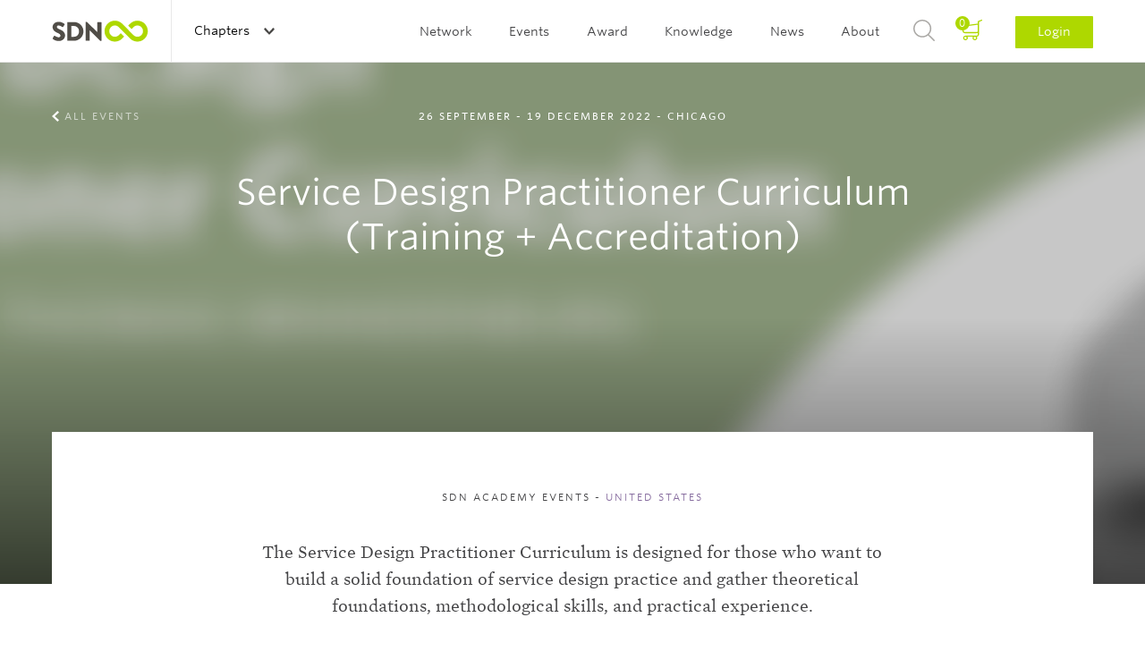

--- FILE ---
content_type: text/html; charset=UTF-8
request_url: https://www.service-design-network.org/events/service-design-practitioner-curriculum-training-accreditation-9-22
body_size: 25304
content:
<!DOCTYPE html>
<!--[if lt IE 7]> <html class="no-js lt-ie9 lt-ie8 lt-ie7" lang="en"> <![endif]-->
<!--[if IE 7]> <html class="no-js lt-ie9 lt-ie8" lang="en"> <![endif]-->
<!--[if IE 8]> <html class="no-js lt-ie9" lang="en"> <![endif]-->
<!--[if gt IE 8]><!--> <html class="no-js" lang="en"> <!--<![endif]-->
<head>
    <script>(function(w,d,s,l,i){w[l]=w[l]||[];w[l].push({'gtm.start': new Date().getTime(),event:'gtm.js'});var f=d.getElementsByTagName(s)[0], j=d.createElement(s),dl=l!='dataLayer'?'&l='+l:'';j.async=true;j.src= 'https://www.googletagmanager.com/gtm.js?id='+i+dl;f.parentNode.insertBefore(j,f);})(window,document,'script','dataLayer','GTM-5SHP48T');</script>
    <meta charset="UTF-8">
<meta http-equiv="X-UA-Compatible" content="IE=edge">
<meta name="viewport" content="width=device-width, initial-scale=1 User-scalable=no">
<meta name="robots" content="index, follow">
<meta name="apple-mobile-web-app-title" content="SDN">
<meta name="_token" content="I7pG4iVZdjk1aFctZGoBwU4SJFeEXOJpm4VzstRh">
<meta name="description" content="The Service Design Practitioner Curriculum is designed for those who want to build a solid foundation of service design practice and gather theoretical foundations, methodological skills, and practical experience.">
<title>SDN | Service Design Practitioner Curriculum (Training + Accreditation)</title>
<link rel="canonical" href="https://www.service-design-network.org/events/service-design-practitioner-curriculum-training-accreditation-9-22" />

<link rel="apple-touch-icon" sizes="57x57" href="/assets/favicons/apple-touch-icon-57x57.png">
<link rel="apple-touch-icon" sizes="60x60" href="/assets/favicons/apple-touch-icon-60x60.png">
<link rel="apple-touch-icon" sizes="72x72" href="/assets/favicons/apple-touch-icon-72x72.png">
<link rel="apple-touch-icon" sizes="76x76" href="/assets/favicons/apple-touch-icon-76x76.png">
<link rel="apple-touch-icon" sizes="114x114" href="/assets/favicons/apple-touch-icon-114x114.png">
<link rel="apple-touch-icon" sizes="120x120" href="/assets/favicons/apple-touch-icon-120x120.png">
<link rel="apple-touch-icon" sizes="144x144" href="/assets/favicons/apple-touch-icon-144x144.png">
<link rel="apple-touch-icon" sizes="152x152" href="/assets/favicons/apple-touch-icon-152x152.png">
<link rel="apple-touch-icon" sizes="180x180" href="/assets/favicons/apple-touch-icon-180x180.png">
<link rel="icon" type="image/png" href="/assets/favicons/favicon-32x32.png" sizes="32x32">
<link rel="icon" type="image/png" href="/assets/favicons/favicon-194x194.png" sizes="194x194">
<link rel="icon" type="image/png" href="/assets/favicons/favicon-96x96.png" sizes="96x96">
<link rel="icon" type="image/png" href="/assets/favicons/android-chrome-192x192.png" sizes="192x192">
<link rel="icon" type="image/png" href="/assets/favicons/favicon-16x16.png" sizes="16x16">
<link rel="manifest" href="/assets/favicons/manifest.json">
<link rel="mask-icon" href="/assets/favicons/safari-pinned-tab.svg" color="#594e30">
<meta name="apple-mobile-web-app-title" content="Service Design Network">
<meta name="application-name" content="Service Design Network">
<meta name="msapplication-TileColor" content="#ffffff">
<meta name="msapplication-TileImage" content="/assets/favicons/mstile-144x144.png">
<meta name="theme-color" content="#ffffff">
<link rel="icon" type="image/png" href="/assets/favicons/favicon-32.png">
<link rel="home" type="application/rss+xml" href="https://www.service-design-network.org/feed" />

<link rel="dns-prefetch" href="//ajax.googleapis.com">
<link rel="dns-prefetch" href="//www.google-analytics.com">

    <!--[if (gt IE 8)]><!-->
        <link rel="stylesheet" href="/build/assets/css/site-a9bfdaf832.css">
    <!---<![endif]-->

    <!--[if (lt IE 9)]>
        <link rel="stylesheet" href="/build/assets/css/site-ie-663fbd297c.css">
    <![endif]-->

    <link media="print" type="text/css" rel="stylesheet" href="/build/assets/css/print-72b4befd90.css">

<script src="/build/assets/js/modernizr-d233f39b22.js"></script>

<!--
<script src="https://ajax.googleapis.com/ajax/libs/webfont/1.5.18/webfont.js"></script>
<script>
    WebFont.load({
        custom: {
            families: ["Mercury SSm A", "Mercury SSm B", "Whitney SSm A", "Whitney SSm B" ],
            urls: [ "//cloud.typography.com/7075732/784068/css/fonts.css"]
        }
    });
</script>
-->
</head>

<body id="top">
    <noscript><iframe src="https://www.googletagmanager.com/ns.html?id=GTM-5SHP48T" height="0" width="0" style="display:none;visibility:hidden"></iframe></noscript>
    <header role="banner" class="c-banner">
    <div class="u-contain u-contain-padding">
        <h1 class="is-hidden-visually">Service Design Network</h1>
                    <a href="/" class="c-masthead u-pull-left">
                <img src="/assets/images/masthead.svg" alt="Service Design Network">
            </a>
        
        <div class="c-banner__topbar">
    <button class="c-nav-main-toggle">
        <span></span>
    </button>

    <div class="c-banner__topbar__button c-nav-chapter js-global">
                <span class="c-discover-chapters">Discover all Chapters</span>
        
        <a href="#" class="c-nav-global-toggle">
                            Chapters                    </a>
        <nav class="c-nav-chapter__sub">
            <div class="u-contain u-contain-padding-lg">
                <ul class="c-nav-chapter__sub__header js-equalize-menu">
                    <li>
                                                    <span class="c-nav-chapter__sub__global">
                                <a href="https://www.service-design-network.org/chapters" class="">All chapters</a>
                            </span>
                                            </li>
                    <li>
                        <span class="c-nav-chapter__sub__global">
                            <a href="https://www.service-design-network.org/build-a-chapter" class="">Build a chapter</a>
                        </span>
                    </li>
                </ul>
                <div>
                                            <ul class="js-equalize-menu">
                                                                                                                            <li>
                                    <a class="" href="https://www.service-design-network.org/chapters/arabian-gcc-uae-ksa">Arabian GCC (UAE, KSA)</a>
                                </li>
                                                                                                                            <li>
                                    <a class="" href="https://www.service-design-network.org/chapters/atlanta">Atlanta</a>
                                </li>
                                                                                                                            <li>
                                    <a class="" href="https://www.service-design-network.org/chapters/austria">Austria</a>
                                </li>
                                                                                                                            <li>
                                    <a class="" href="https://www.service-design-network.org/chapters/beijing">Beijing</a>
                                </li>
                                                                                                                            <li>
                                    <a class="" href="https://www.service-design-network.org/chapters/belgium">Belgium</a>
                                </li>
                                                                                                                            <li>
                                    <a class="" href="https://www.service-design-network.org/chapters/berlin">Berlin</a>
                                </li>
                                                                                                                            <li>
                                    <a class="" href="https://www.service-design-network.org/chapters/boston">Boston</a>
                                </li>
                                                                                                                            <li>
                                    <a class="" href="https://www.service-design-network.org/chapters/brazil">Brazil</a>
                                </li>
                                                                                                                            <li>
                                    <a class="" href="https://www.service-design-network.org/chapters/bulgaria">Bulgaria</a>
                                </li>
                                                                                                                            <li>
                                    <a class="" href="https://www.service-design-network.org/chapters/chicago-29">Chicago</a>
                                </li>
                                                    </ul>
                                            <ul class="js-equalize-menu">
                                                                                                                            <li>
                                    <a class="" href="https://www.service-design-network.org/chapters/chile">Chile</a>
                                </li>
                                                                                                                            <li>
                                    <a class="" href="https://www.service-design-network.org/chapters/colombia">Colombia</a>
                                </li>
                                                                                                                            <li>
                                    <a class="" href="https://www.service-design-network.org/chapters/dallas">Dallas</a>
                                </li>
                                                                                                                            <li>
                                    <a class="" href="https://www.service-design-network.org/chapters/denmark">Denmark</a>
                                </li>
                                                                                                                            <li>
                                    <a class="" href="https://www.service-design-network.org/chapters/finland">Finland</a>
                                </li>
                                                                                                                            <li>
                                    <a class="" href="https://www.service-design-network.org/chapters/france">France</a>
                                </li>
                                                                                                                            <li>
                                    <a class="" href="https://www.service-design-network.org/chapters/greece">Greece</a>
                                </li>
                                                                                                                            <li>
                                    <a class="" href="https://www.service-design-network.org/chapters/guadalajara">Guadalajara</a>
                                </li>
                                                                                                                            <li>
                                    <a class="" href="https://www.service-design-network.org/chapters/guangzhou-foshan">Guangzhou-Foshan</a>
                                </li>
                                                                                                                            <li>
                                    <a class="" href="https://www.service-design-network.org/chapters/hungary">Hungary</a>
                                </li>
                                                    </ul>
                                            <ul class="js-equalize-menu">
                                                                                                                            <li>
                                    <a class="" href="https://www.service-design-network.org/chapters/india">India</a>
                                </li>
                                                                                                                            <li>
                                    <a class="" href="https://www.service-design-network.org/chapters/indianapolis">Indianapolis</a>
                                </li>
                                                                                                                            <li>
                                    <a class="" href="https://www.service-design-network.org/chapters/japan">Japan</a>
                                </li>
                                                                                                                            <li>
                                    <a class="" href="https://www.service-design-network.org/chapters/merida">Mérida</a>
                                </li>
                                                                                                                            <li>
                                    <a class="" href="https://www.service-design-network.org/chapters/milan">Milan</a>
                                </li>
                                                                                                                            <li>
                                    <a class="" href="https://www.service-design-network.org/chapters/monterrey">Monterrey</a>
                                </li>
                                                                                                                            <li>
                                    <a class="" href="https://www.service-design-network.org/chapters/netherlands-10">Netherlands</a>
                                </li>
                                                                                                                            <li>
                                    <a class="" href="https://www.service-design-network.org/chapters/new-york">New York</a>
                                </li>
                                                                                                                            <li>
                                    <a class="" href="https://www.service-design-network.org/chapters/new-zealand">New Zealand</a>
                                </li>
                                                                                                                            <li>
                                    <a class="" href="https://www.service-design-network.org/chapters/norway">Norway</a>
                                </li>
                                                    </ul>
                                            <ul class="js-equalize-menu">
                                                                                                                            <li>
                                    <a class="" href="https://www.service-design-network.org/chapters/nrw-germany">NRW Germany</a>
                                </li>
                                                                                                                            <li>
                                    <a class="" href="https://www.service-design-network.org/chapters/sdn-philadelphia">Philadelphia</a>
                                </li>
                                                                                                                            <li>
                                    <a class="" href="https://www.service-design-network.org/chapters/poland">Poland</a>
                                </li>
                                                                                                                            <li>
                                    <a class="" href="https://www.service-design-network.org/chapters/portugal">Portugal</a>
                                </li>
                                                                                                                            <li>
                                    <a class="" href="https://www.service-design-network.org/chapters/south-korea">Republic of Korea</a>
                                </li>
                                                                                                                            <li>
                                    <a class="" href="https://www.service-design-network.org/chapters/san-francisco">San Francisco</a>
                                </li>
                                                                                                                            <li>
                                    <a class="" href="https://www.service-design-network.org/chapters/shanghai">Shanghai</a>
                                </li>
                                                                                                                            <li>
                                    <a class="" href="https://www.service-design-network.org/chapters/shenzhen">Shenzhen</a>
                                </li>
                                                                                                                            <li>
                                    <a class="" href="https://www.service-design-network.org/chapters/singapore">Singapore</a>
                                </li>
                                                                                                                            <li>
                                    <a class="" href="https://www.service-design-network.org/chapters/sweden">Sweden</a>
                                </li>
                                                    </ul>
                                            <ul class="js-equalize-menu">
                                                                                                                            <li>
                                    <a class="" href="https://www.service-design-network.org/chapters/switzerland">Switzerland</a>
                                </li>
                                                                                                                            <li>
                                    <a class="" href="https://www.service-design-network.org/chapters/taiwan">Taiwan</a>
                                </li>
                                                                                                                            <li>
                                    <a class="" href="https://www.service-design-network.org/chapters/turkey">Turkey</a>
                                </li>
                                                                                                                            <li>
                                    <a class="" href="https://www.service-design-network.org/chapters/uk">UK</a>
                                </li>
                                                                                                                            <li>
                                    <a class="" href="https://www.service-design-network.org/chapters/ukraine">Ukraine</a>
                                </li>
                                                                                                                            <li>
                                    <a class="" href="https://www.service-design-network.org/chapters/washington-dc">Washington DC</a>
                                </li>
                                                                                                                            <li>
                                    <a class="" href="https://www.service-design-network.org/chapters/wuhan">Wuhan</a>
                                </li>
                                                    </ul>
                                    </div>
            </div>
        </nav>
    </div>

    </div>

                    <a href="#login" class="c-nav-main__item--login-mobile c-btn c-btn--small js-dialog">Login</a>
        
        <div class="c-nav-main">
            <nav role="navigation" class="c-nav-main__list" id="main-navigation">
                <h2 class="is-hidden-visually">Main navigation</h2>
                <ul>
                                                                                                        <li class="c-nav-main__item">
                                                                        <a class="c-nav-main__link " href="">Network</a>

                                    <ul class="c-nav-main__sub">
                                                                                                                            <li class="c-nav-main__sub__item">
                                                
                                                                                                <a class="c-nav-main__sub__link" href="https://www.service-design-network.org/community">Community</a>
                                            </li>

                                                                                        
                                                                                                                                <li class="c-nav-main__sub__item">
                                                
                                                                                                <a class="c-nav-main__sub__link" href="https://www.service-design-network.org/organisations">Organisations</a>
                                            </li>

                                                                                        
                                                                                                                                <li class="c-nav-main__sub__item">
                                                
                                                                                                <a class="c-nav-main__sub__link" href="https://www.service-design-network.org/accredited">SDN Accredited</a>
                                            </li>

                                                                                        
                                                                                                                                <li class="c-nav-main__sub__item">
                                                
                                                                                                <a class="c-nav-main__sub__link" href="https://www.service-design-network.org/chapters">Chapters</a>
                                            </li>

                                                                                        
                                                                                                                                <li class="c-nav-main__sub__item">
                                                
                                                                                                <a class="c-nav-main__sub__link" href="https://www.service-design-network.org/partners">Partners</a>
                                            </li>

                                                                                        
                                                                                                                                <li class="c-nav-main__sub__item">
                                                
                                                                                                <a class="c-nav-main__sub__link" href="https://www.service-design-network.org/slack">Slack</a>
                                            </li>

                                                                                        
                                                                                                                        </ul>
                                </li>
                            
                                                                                    <li class="c-nav-main__item">
                                                                        <a class="c-nav-main__link " href="">Events</a>

                                    <ul class="c-nav-main__sub">
                                                                                                                            <li class="c-nav-main__sub__item">
                                                
                                                                                                <a class="c-nav-main__sub__link" href="https://www.service-design-network.org/global-conferences">Global conferences</a>
                                            </li>

                                                                                        
                                                                                                                                <li class="c-nav-main__sub__item">
                                                
                                                                                                <a class="c-nav-main__sub__link" href="https://www.service-design-network.org/national-conferences">National conferences</a>
                                            </li>

                                                                                        
                                                                                                                                <li class="c-nav-main__sub__item">
                                                
                                                                                                <a class="c-nav-main__sub__link" href="https://www.service-design-network.org/sdn-academy-events">SDN Academy events</a>
                                            </li>

                                                                                        
                                                                                                                                <li class="c-nav-main__sub__item">
                                                
                                                                                                <a class="c-nav-main__sub__link" href="https://www.service-design-network.org/sdday">Service Design Day</a>
                                            </li>

                                                                                        
                                                                                                                                <li class="c-nav-main__sub__item">
                                                
                                                                                                <a class="c-nav-main__sub__link" href="https://www.service-design-network.org/chapter-events">Chapter events</a>
                                            </li>

                                                                                        
                                                                                                                                <li class="c-nav-main__sub__item">
                                                
                                                                                                <a class="c-nav-main__sub__link" href="https://www.service-design-network.org/other-events">Other events</a>
                                            </li>

                                                                                        
                                                                                                                        </ul>
                                </li>
                            
                                                                                    <li class="c-nav-main__item">
                                                                        <a class="c-nav-main__link " href="">Award</a>

                                    <ul class="c-nav-main__sub">
                                                                                                                            <li class="c-nav-main__sub__item">
                                                
                                                                                                <a class="c-nav-main__sub__link" href="https://www.service-design-network.org/award-about">About</a>
                                            </li>

                                                                                        
                                                                                                                                <li class="c-nav-main__sub__item">
                                                
                                                                                                <a class="c-nav-main__sub__link" href="https://www.service-design-network.org/how-to-enter">How to enter?</a>
                                            </li>

                                                                                                                                        <li class="c-nav-main__sub__item">
                                                    <a class="c-nav-main__sub__link" rel="external" href="https://servicedesignaward.evalato.com/" title="Enter / Sign in">Enter / Sign in</a>
                                                </li>
                                            
                                                                                                                                <li class="c-nav-main__sub__item">
                                                
                                                                                                <a class="c-nav-main__sub__link" href="https://www.service-design-network.org/service-design-award-finalists">Winners &amp; Finalists</a>
                                            </li>

                                                                                        
                                                                                                                        </ul>
                                </li>
                            
                                                                                    <li class="c-nav-main__item">
                                                                        <a class="c-nav-main__link " href="">Knowledge</a>

                                    <ul class="c-nav-main__sub">
                                                                                                                            <li class="c-nav-main__sub__item">
                                                
                                                                                                <a class="c-nav-main__sub__link" href="https://www.service-design-network.org/touchpoint-subscription">Touchpoint Subscription</a>
                                            </li>

                                                                                        
                                                                                                                                <li class="c-nav-main__sub__item">
                                                
                                                                                                <a class="c-nav-main__sub__link" href="https://www.service-design-network.org/touchpoint">Touchpoint</a>
                                            </li>

                                                                                        
                                                                                                                                <li class="c-nav-main__sub__item">
                                                
                                                                                                <a class="c-nav-main__sub__link" href="https://www.service-design-network.org/service-design-network-academy">SDN Academy</a>
                                            </li>

                                                                                        
                                                                                                                                <li class="c-nav-main__sub__item">
                                                
                                                                                                <a class="c-nav-main__sub__link" href="https://www.service-design-network.org/accreditation-programme-portal">Accreditation</a>
                                            </li>

                                                                                        
                                                                                                                                <li class="c-nav-main__sub__item">
                                                
                                                                                                <a class="c-nav-main__sub__link" href="https://www.service-design-network.org/service-design-glossary">Service Design Glossary</a>
                                            </li>

                                                                                        
                                                                                                                                <li class="c-nav-main__sub__item">
                                                
                                                                                                <a class="c-nav-main__sub__link" href="https://www.service-design-network.org/watch-and-learn">Watch &amp; Learn</a>
                                            </li>

                                                                                        
                                                                                                                                <li class="c-nav-main__sub__item">
                                                
                                                                                                <a class="c-nav-main__sub__link" href="https://www.service-design-network.org/case-studies">Case Studies</a>
                                            </li>

                                                                                        
                                                                                                                                <li class="c-nav-main__sub__item">
                                                
                                                                                                <a class="c-nav-main__sub__link" href="https://www.service-design-network.org/books-and-reports">Books &amp; reports</a>
                                            </li>

                                                                                        
                                                                                                                                <li class="c-nav-main__sub__item">
                                                
                                                                                                <a class="c-nav-main__sub__link" href="https://www.service-design-network.org/podcast">Podcast</a>
                                            </li>

                                                                                        
                                                                                                                                <li class="c-nav-main__sub__item">
                                                
                                                                                                <a class="c-nav-main__sub__link" href="https://www.service-design-network.org/community-knowledge">Community knowledge</a>
                                            </li>

                                                                                        
                                                                                                                                <li class="c-nav-main__sub__item">
                                                
                                                                                                <a class="c-nav-main__sub__link" href="https://www.service-design-network.org/study-service-design">Study Service Design</a>
                                            </li>

                                                                                        
                                                                                                                        </ul>
                                </li>
                            
                                                                                    <li class="c-nav-main__item">
                                                                        <a class="c-nav-main__link " href="">News</a>

                                    <ul class="c-nav-main__sub">
                                                                                                                            <li class="c-nav-main__sub__item">
                                                
                                                                                                <a class="c-nav-main__sub__link" href="https://www.service-design-network.org/jobs">Jobs</a>
                                            </li>

                                                                                        
                                                                                                                                <li class="c-nav-main__sub__item">
                                                
                                                                                                <a class="c-nav-main__sub__link" href="https://www.service-design-network.org/headlines">Headlines</a>
                                            </li>

                                                                                        
                                                                                                                                <li class="c-nav-main__sub__item">
                                                
                                                                                                <a class="c-nav-main__sub__link" href="https://www.service-design-network.org/newsletter">Newsletter</a>
                                            </li>

                                                                                        
                                                                                                                        </ul>
                                </li>
                            
                                                                                    <li class="c-nav-main__item">
                                                                        <a class="c-nav-main__link " href="">About</a>

                                    <ul class="c-nav-main__sub">
                                                                                                                            <li class="c-nav-main__sub__item">
                                                
                                                                                                <a class="c-nav-main__sub__link" href="https://www.service-design-network.org/about-service-design">What is Service Design?</a>
                                            </li>

                                                                                        
                                                                                                                                <li class="c-nav-main__sub__item">
                                                
                                                                                                <a class="c-nav-main__sub__link" href="https://www.service-design-network.org/sdn-mission">Mission</a>
                                            </li>

                                                                                        
                                                                                                                                <li class="c-nav-main__sub__item">
                                                
                                                                                                <a class="c-nav-main__sub__link" href="https://www.service-design-network.org/team">Team</a>
                                            </li>

                                                                                        
                                                                                                                                <li class="c-nav-main__sub__item">
                                                
                                                                                                <a class="c-nav-main__sub__link" href="https://www.service-design-network.org/membership">Membership</a>
                                            </li>

                                                                                        
                                                                                                                                <li class="c-nav-main__sub__item">
                                                
                                                                                                <a class="c-nav-main__sub__link" href="https://www.service-design-network.org/partner-with-us">Partner with us</a>
                                            </li>

                                                                                        
                                                                                                                                <li class="c-nav-main__sub__item">
                                                
                                                                                                <a class="c-nav-main__sub__link" href="https://www.service-design-network.org/contact">Contact</a>
                                            </li>

                                                                                        
                                                                                                                                <li class="c-nav-main__sub__item">
                                                
                                                                                                <a class="c-nav-main__sub__link" href="https://www.service-design-network.org/sdn-financial-transparency">Transparency</a>
                                            </li>

                                                                                        
                                                                                                                        </ul>
                                </li>
                            
                                            
                                        <li class="c-nav-main__item--basket js-block">
                        <a href="https://www.service-design-network.org/cart/step-1">
                            <span>
                                0
                            </span>
                        </a>
                    </li>
                    <li class="c-nav-main__item c-nav-main__item--search">
                        <a href="#search" class="js-dialog">Search</a>
                    </li>
                    
                    <li class="c-nav-main__item c-nav-main__item--login">
                                                    <a href="#login" class="js-dialog">Login</a>
                                            </li>
                </ul>
            </nav>

            <ul class="c-content-info__socials c-content-info__socials--mobile-nav u-text-center">
                <li><a class="c-content-info__socials__linkedin" href="https://www.linkedin.com/company/service-design-network" rel="external">LinkedIn</a></li>
                <li><a class="c-content-info__socials__twitter" href="https://twitter.com/SDNetwork" rel="external">Twitter</a></li>
                <li><a class="c-content-info__socials__facebook" href="https://www.facebook.com/ServiceDesignNetwork" rel="external">Facebook</a></li>
                <li><a class="c-content-info__socials__instagram" href="https://instagram.com/servicedesignnetwork/" rel="external">Instagram</a></li>
            </ul>
        </div>
    </div>
</header>

        <section class="o-panorama o-panorama--huge o-panorama--center">
        <figure class="o-image-liquid-bg js-image-liquid">
                            <img src="https://www.service-design-network.org/images/2560x630/0.jpxzgqtqtgj-NEW_Template%20General%20social%20media%20with%20dates_SDN%20Academy_600x400.png" alt="Events">
                    </figure>
        <ul class="c-panorama__nav u-contain u-contain-padding">
            <li>
                                    <a class="c-panorama__nav--previous" href="https://www.service-design-network.org/events">All events</a>
                            </li>
        </ul>
        <div class="o-panorama__content u-contain-padding u-contain">
            <span class="o-panorama__content__subtitle">
                                    26 September - 19 December 2022
                                    - Chicago
            </span>
            <h1>
                Service Design Practitioner Curriculum (Training + Accreditation)
                            </h1>

                    </div>
    </section>

    <main role="main" class="copy o-main u-contain-padding u-contain">
        <section class="c-content c-content--pull-up">
            <div class="c-content__intro">
                <div class="c-content__intro__content u-size3of4--large">
                    <span class="c-content__intro__subtitle">
                        SDN Academy Events
                         - <span class="u-text-important">United States</span>                    </span>
                    <p>The Service Design Practitioner Curriculum is designed for those who want to build a solid foundation of service design practice and gather theoretical foundations, methodological skills, and practical experience.</p>
                </div>
            </div>

            <div class="c-content__main u-size2of3--medium u-size1of2--large">
                <div class="c-content__main__module">
    <figure class="o-figure-image">
                                    <img src="https://www.service-design-network.org/images/717x/0.e5qh8cbadt-NEW_Template%20General%20social%20media%20with%20dates_SDN%20Academy_600x400.png" class="o-figure-image-item" alt="" />
                    
            </figure>
</div>
	<div class="c-content__main__module wp-rich-text-block">
    
    <div class="block-rich-text-content">
        <p class="font_8"><strong><span class="color_23">What to expect?</span></strong></p>
<p class="font_8"><span class="wixGuard">​</span>You want to build a solid foundation for your service design practice?&nbsp;</p>
<ul class="font_8">
<li>
<p class="font_8">You want to gather theoretical foundations, methodological skills and practical experience?</p>
</li>
<li>
<p class="font_8">You want to work with like minded peers in a combination of online classes, peer-driven projects, on-demand modules and learning-assignments?</p>
</li>
<li>
<p class="font_8">And you want to earn a recognised practitioner accreditation issued by the global Service Design Network?</p>
</li>
</ul>
<p class="font_8"><span class="wixGuard">​</span></p>
<p class="font_8"><strong>Then this Service Design Practitioner Curriculum is the program for you!</strong></p>
    </div>

    

</div>
	<div class="c-content__main__module">
    <figure class="o-figure-image">
                                    <img src="https://www.service-design-network.org/images/717x/0.wxz16dynl5-Workbook_SDPC_24.05.22.pdf.png" class="o-figure-image-item" alt="" />
                    
            </figure>
</div>
	<div class="c-content__main__module wp-rich-text-block">
    
    <div class="block-rich-text-content">
        <p class="font_8"><strong>Course Description</strong></p>
<ul class="font_8">
<li>
<p class="font_8">You will participate in 32 hours of program &ndash; structured in 6 modules of online sessions, 5 modules of assignments and on-demand content. In parallel you will work on a practical service design challenge (min. 14 hours of &ldquo;out-of classroom&rdquo;).</p>
</li>
<li>
<p class="font_8">You will have access to high-level resources like templates, tool-kits, literature, videos and tests.</p>
</li>
<li>
<p class="font_8">You will finalise this program with the SDN Practitioner Accreditation (value 480 Euro) which includes a two-year SDN membership with all its benefits.</p>
</li>
</ul>
<p class="font_8"><span class="wixGuard">​</span>​</p>
<p class="font_8"><strong>Who is this course for?</strong></p>
<p class="font_8">Anyone who wants to learn the basics of service design -either a starting point for a career in service design or as a foundation to select service design teams and support and facilitate smaller projects. In this program we will have max 25 participants from all over the world &ndash; supervised and coached by one experienced, SDN acc. service designer!</p>
<p class="font_8"><span class="wixGuard">​</span></p>
<p class="font_8"><strong>Supervision</strong></p>
<p class="font_8">Next to the 6 online modules, the trainers offer Online Live Supervision on specific dates &amp; times. These sessions are not mandatory.</p>
    </div>

    

</div>
	<div class="c-content__main__module">
    <figure class="o-figure-image">
                                    <img src="https://www.service-design-network.org/images/717x/0.kxa5gle2wge-Diagrams%20SDPC.png" class="o-figure-image-item" alt="" />
                    
            </figure>
</div>
	<div class="c-content__main__module wp-rich-text-block">
    
    <div class="block-rich-text-content">
        <p class="font_8"><strong>Investment</strong></p>
<p class="font_8">This SDN Academy Service Design Practitioner Curriculum fee is billed at registration and includes: Your access to 32 hours of training program, access to the SDN Practitioner Accreditation process (worth &euro;460) and a two years of SDN Membership with all connected benefits.&nbsp;</p>
<p class="font_8"><span class="wixGuard">​</span></p>
<p class="font_8"><strong>Financial Inclusion</strong></p>
<p class="font_8">We as the SDN support financial inclusion as part of our DEI mission (Diversity, Equity and Inclusion), based on the&nbsp;<a href="https://www.service-design-network.org/uploads/financial-inclusion/world-bank---clasification-of-economies-2021.pdf" target="_blank" rel="noreferrer noopener">world bank clusters</a>. So, if you think you are eligible &ndash; please contact us at&nbsp;<a href="mailto:info@sdn-academy.org?subject=Financial%20Inclusion%20-%20Practitioner%20Curriculum" target="_self">info@sdn-academy.org!</a></p>
    </div>

    

</div>
	<div class="c-content__main__module">
    <figure class="o-figure-image">
                                    <img src="https://www.service-design-network.org/images/717x/0.qkfc4na9ivb-295084945_10160677310258352_4140846939090927354_n.jpeg" class="o-figure-image-item" alt="" />
                    
            </figure>
</div>
	<div class="c-content__main__module wp-rich-text-block">
    
    <div class="block-rich-text-content">
        <p>Find more information on the SDN Academy Website <a href="https://www.sdn-academy.org/course-2022-sdpc">here</a>.&nbsp;</p>
<p class="font_8">&nbsp;</p>
<p class="font_8"><strong>Course Dates and Times​</strong></p>
<p class="font_8">Module 1: Mo, Sept 26 2022 17:00 - 20:00 CDT/CST</p>
<p class="font_8">Module 2: Mo, Oct 10, 2022 17:00 - 20:00 CDT/CST</p>
<p class="font_8">Module 3: Mo, Okt 31, 2022 17:00 - 20:00 CDT/CST</p>
<p class="font_8">Module 4: Mo, Nov 14, 2022 17:00 - 20:00 CDT/CST</p>
<p class="font_8">Module 5: Mo, Dec 5, 2022 17:00 - 20:00 CDT/CST</p>
<p class="font_8">Module 5: Mo, Dec 19, 2022 17:00 - 20:00 CDT/CST</p>
<h3>&nbsp;</h3>
<p class="font_8"><span class="wixGuard">​</span></p>
<p class="font_8"><strong>Supervision</strong></p>
<p class="font_8">Mo, Oct 3, 2022 17:00 - 18:00 CDT/CST</p>
<p class="font_8">Mo, Oct 24, 2022 17:00 - 18:00 CDT/CST</p>
<p class="font_8">Mo, Nov 7, 2022 17:00 - 18:00 CDT/CST</p>
<p class="font_8">Mo, Nov 21, 2022 17:00 - 18:00 CDT/CST</p>
<p class="font_8">Mo, Dec 12, 2022 17:00 - 18:00 CDT/CST</p>
<p class="font_8"><span class="wixGuard">​</span><a href="https://dateful.com/eventlink/5750182120" target="_blank" rel="noreferrer noopener">Convert this to your timezone</a></p>
<p class="font_8">&nbsp;</p>
<p class="font_8"><strong>Prices<br />&euro;1.250&nbsp; SDN Members&nbsp;<br />&euro;1.360&nbsp; Non-Member</strong></p>
<p class="font_8"><strong>*</strong>Registration is limited to a maximum of 25 people&nbsp;<br />*Costs include the full program plus SDN Practitioner Accreditation and two years of SDN membership</p>
<p class="font_8">Learn more about SDN Membership <a href="https://www.service-design-network.org/membership">here</a>.&nbsp;</p>
<div id="comp-l1npxn6g2" class="_2Hij5 _3bcaz" data-testid="richTextElement">
<h3 class="font_3"><strong><span style="color: #383838; font-family: 'Source Sans Pro', sans-serif; font-size: 17px;">Enroll today!&nbsp;</span></strong></h3>
</div>
    </div>

    

</div>


                                                            <div class="c-profile o-media">
                            <div class="o-media-image">
                                <div class="c-avatar c-avatar--small c-avatar--dot">
                                                                            <img src="/assets/images/placeholder_315x315.jpg" alt="Thomas Brandenburg">
                                                                    </div>
                            </div>

                            <div class="o-media-body">
                                <span><span class="c-profile__name">Thomas Brandenburg</span> - <span class="c-profile__company">Course Trainer/SDN Acc. Master</span></span>
                                <p>Thomas Brandenburg is the first in-house service designer at CDK Global, a technological solutions leader in automotive. He applies service design, human center and systems thinking to new products integrations and platforms. Prior to this position he has enjoyed lead designer roles for museum and retail environments.

Thomas is an IIT Adjunct Professor. He teaches service design, technology, and innovation courses. He facilitates students teams on many projects with community partners; Kohls Children’s museum and Wilson Sporting Goods — to name a few.

Thomas is co-founder and board member of the SDN Chicago Chapter. He also serves on the accreditation committee.</p>
                            </div>
                        </div>
                                                </div>

            
            
            <div class="c-nav__bottom o-grid o-grid--with-gutter" data-articlebar="true">
                <hr>
                                    <div class="c-nav__bottom__social o-grid-cell u-size1of2--medium u-size2of5--wide">
                        <ul class="o-list--plain">
                            <li class="c-nav-bottom__social__share">Share this Event</li>
                            <li>
    <a class="c-nav-bottom__social__linkedin" target="_blank" href="https://www.linkedin.com/shareArticle?mini=true&url=https%3A%2F%2Fwww.service-design-network.org%2Fevents%2Fservice-design-practitioner-curriculum-training-accreditation-9-22&title=1&summary=1&source=">Share on Linkedin</a>
</li>
<li>
    <a class="c-nav-bottom__social__twitter" target="_blank" href="https://twitter.com/home?status=https%3A%2F%2Fwww.service-design-network.org%2Fevents%2Fservice-design-practitioner-curriculum-training-accreditation-9-22">Share on Twitter</a>
</li>
<li>
    <a class="c-nav-bottom__social__facebook" target="_blank" href="https://www.facebook.com/sharer/sharer.php?u=https%3A%2F%2Fwww.service-design-network.org%2Fevents%2Fservice-design-practitioner-curriculum-training-accreditation-9-22">Share on Facebook</a>
</li>
<li>
        <a class="c-nav-bottom__social__email" href="mailto:?&subject=Share SDN Event.&body=I%20would%20like%20to%20share%20this%20SDN%20event%20with%20you:%20https%3A%2F%2Fwww.service-design-network.org%2Fevents%2Fservice-design-practitioner-curriculum-training-accreditation-9-22.">Share with e-mail</a>
</li>                        </ul>
                    </div>
                
                <div class="o-grid-cell u-size1of2--medium u-size3of5--wide">
                                            <a class="c-link-arrow c-link-arrow--gray" href="https://www.service-design-network.org/events">All events</a>
                                    </div>
                <hr>
            </div>
        </section>
    </main>

            <section class="c-comments">
    <div class="c-comments__reply u-size5of6--large u-size3of4--wide">
        <h1 class="is-hidden-visually">Share your thoughts</h1>
        <span class="u-space-trailer-m">0 Replies</span>

                
                            <p>Please <a href="#login" class="js-dialog">login</a> to comment</p>
            </div>

    </section>
    
    <div class="u-bg-gray-lighter">
        <div class="u-contain-padding u-contain">
            <div class="c-nav__bottom c-nav__bottom--top">
    <a href="#top" class="c-link-arrow c-link-arrow--top c-link-arrow--gray js-smooth-scroll">To Top</a>
</div>        </div>
    </div>

    <div role="contentinfo" class="c-content-info">
    <div class="u-space-trailer-l">
        <img class="o-image--center" src="/assets/images/footer-logo.svg" alt="Service Design Network">
    </div>

    <footer class="o-grid">
        <div class="o-grid-cell o-grid--align-center">
            <ul class="o-nav">
                <li>
                    <a href="https://www.service-design-network.org/contact" title="Contact us">Contact us</a>
                </li>
                                    <li>
                        <a href="https://www.service-design-network.org/faq" title="FAQ">FAQ</a>
                    </li>
                                    <li>
                        <a href="https://www.service-design-network.org/imprint" title="Imprint">Imprint</a>
                    </li>
                                    <li>
                        <a href="https://www.service-design-network.org/privacy-policy" title="Privacy Policy">Privacy Policy</a>
                    </li>
                                    <li>
                        <a href="https://www.service-design-network.org/terms-conditions" title="Terms &amp; Conditions">Terms &amp; Conditions</a>
                    </li>
                            </ul>
        </div>

        <div class="c-content-info__bottom">
            <div class="u-contain u-contain--padding">
                <div class="o-grid-cell o-grid--align-center u-size1of3--large u-pull-left">
                    <ul class="c-content-info__socials">
                        <li><a class="c-content-info__socials__linkedin" href="https://www.linkedin.com/company/service-design-network" rel="external">LinkedIn</a></li>
                        <li><a class="c-content-info__socials__twitter" href="https://twitter.com/SDNetwork" rel="external">Twitter</a></li>
                        <li><a class="c-content-info__socials__facebook" href="https://www.facebook.com/ServiceDesignNetwork" rel="external">Facebook</a></li>
                        <li><a class="c-content-info__socials__instagram" href="https://instagram.com/servicedesignnetwork/" rel="external">Instagram</a></li>
                    </ul>
                </div>
                <div class="o-grid-cell o-grid--align-center u-size1of3--large u-pull-left">
    <p class="c-content-info__newsletter">Subscribe to our  <a class="c-link-arrow" href="http://eepurl.com/dloUe1" rel="external">Newsletter</a></p>
</div>                <div class="o-grid-cell o-grid--align-center u-size1of3--large u-pull-left">
                    <ul class="c-content-info__copyright u-contain-padding">
                        <li>&copy; 2026 Service Design Network | </li>
                        <li>Website by <a href="http://www.rodesk.com" rel="external">Rodesk</a> &amp; <a href="http://www.webparking.nl" rel="external">Webparking</a></li>
                    </ul>
                </div>
            </div>
        </div>
    </footer>
</div>

    <section class="c-dialog" id="login" >

    <div class="c-dialog__content">
        <header>
            <h1>Login</h1>
            <a href="#close-modal" rel="modal:close" class="close-modal c-dialog__close">Close</a>
        </header>

        
        
        <form method="POST" action="https://www.service-design-network.org/auth/login" accept-charset="UTF-8" class="c-form" data-validate="true"><input name="_token" type="hidden" value="I7pG4iVZdjk1aFctZGoBwU4SJFeEXOJpm4VzstRh">

            <div class="c-form__wrapper">
                <input id="email" class="c-form-input" placeholder="E-mail address" data-validate-field="true" data-validate-rules="email" name="email" type="text">
            </div>
            <div class="c-form__wrapper">
                <input id="password" placeholder="Password" class="c-form-input" data-validate-field="true" name="password" type="password" value="">
            </div>

            <div class="o-grid o-grid--form">
                <div class="o-grid-cell u-size1of2--compact">
                    <div class="c-form__wrapper">
                        <div class="checkbox">
                            <div class="checkbox__item">
                                <input id="checkbox_default" checked="checked" name="remember" type="checkbox" value="remember">
                                <label class="c-label__checkbox" for="checkbox_default">Remember me</label>
                            </div>
                        </div>
                    </div>
                </div>

                <div class="o-grid-cell o-grid--align-right u-size1of2--compact">
                    <p>Forgot your <a href="#recover-password" class="js-dialog" title="Forgot your Password">Password?</a></p>
                </div>
            </div>

            <button type="submit" class="c-btn c-btn--x-large c-btn--full">Sign in</button>

        </form>

        <footer>
            <p class="u-text-center u-space-leader-s u-space-trailer-s">Not a member yet?</p>
            <a class="c-btn c-btn--x-large c-btn--full c-btn--gray js-dialog" id="register-button" href="#register" data-dialog-membership="professional">Become a member<i class="c-icon c-icon--member-white"></i></a>
        </footer>
    </div>
</section>
    <section class="c-dialog c-dialog--wizzard" id="register" >
    <div class="c-dialog__content">
        <header>
            <h1>Become a member</h1>
            <a href="#close-modal" rel="modal:close" class="close-modal c-dialog__close">Close</a>
        </header>

        <form method="POST" action="https://www.service-design-network.org/register" accept-charset="UTF-8" class="c-form c-form-wizzard" data-validate="true" id="register-form" data-payment-intent="1"><input name="_token" type="hidden" value="I7pG4iVZdjk1aFctZGoBwU4SJFeEXOJpm4VzstRh">

        <div class="wph_n_wrap" style="display:none;"><input name="wph_n" type="text" value="" id="wph_n"/><input name="wph_t" type="text" value="eyJpdiI6IjJuK2k3Wnh2QUZYNm9tM2J5RHdYRHc9PSIsInZhbHVlIjoiVXB6Nno4R21JWmloR2trUXJFWDcyQT09IiwibWFjIjoiNmYxZWFjMzk4ODg1ODI2MmU1NThhMWIxZDIwMzVmOGIxZWQyN2Q4OWM5NDA3Mzg1ZWM0NDJjZTY4NjI4NmRlYSJ9"/></div>
        <div class="c-form-wizzard__nav">
            <ul>
                <li><a href="#" class="js-formwizzard-nav account-nav" data-formwizzard-target="account" title=""><span>1</span> Account Information</a></li>
                <li><a href="#" class="js-formwizzard-nav personal-nav" data-formwizzard-target="personal" title=""><span>2</span> Personal Information</a></li>
                <li><a href="#" class="js-formwizzard-nav payment-nav" data-formwizzard-target="paymentInformation" title=""><span>3</span> Payment Detail</a></li>
            </ul>
        </div>

        <fieldset id="account" class="c-form-wizzard__child" data-formwizzard="account">
            
            
            <p class="u-text-center u-space-leader-m u-space-trailer-m">Already a member? <a href="#login" class="js-dialog" title="Log me in">Log me in</a></p>

            <div class="c-form__wrapper">
                <label>
                    Select your Membership Type.
                    <a href="/membership" title="More information about memberships" rel="external">
                        More information                    </a>
                </label>

                <div class="radio radio--big">
                                                                        <div class="radio__item">
                                                        <input id="membership-type-1" class="membership-type" type="radio" name="membership" value="student" data-value="student">
                                <label class="c-label__radio" for="membership-type-1">
                                                                            Student membership (&euro; 40,- yearly)
                                                                    </label>
                                <div id="membership-type-1-description" class="membership-description">
                                    <p></p>
                                </div>
                            </div>
                                                                        <div class="radio__item">
                                                        <input id="membership-type-2" class="membership-type" type="radio" name="membership" value="professional" data-value="professional">
                                <label class="c-label__radio" for="membership-type-2">
                                                                            Professional membership (Select country below to see price)
                                                                    </label>
                                <div id="membership-type-2-description" class="membership-description">
                                    <p></p>
                                </div>
                            </div>
                                                                        <div class="radio__item">
                                                        <input id="membership-type-3" class="membership-type" type="radio" name="membership" value="corporate" data-value="corporate">
                                <label class="c-label__radio" for="membership-type-3">
                                                                            Corporate membership (&euro; 535,- yearly)
                                                                    </label>
                                <div id="membership-type-3-description" class="membership-description">
                                    <p></p>
                                </div>
                            </div>
                                                                        <div class="radio__item">
                                                        <input id="membership-type-4" class="membership-type" type="radio" name="membership" value="academic" data-value="academic">
                                <label class="c-label__radio" for="membership-type-4">
                                                                            Academic membership (&euro; 535,- yearly)
                                                                    </label>
                                <div id="membership-type-4-description" class="membership-description">
                                    <p></p>
                                </div>
                            </div>
                    
                                            <div class="radio__item">
                                                <input id="membership-type-0" type="radio" class="membership-type" name="membership" value="community" data-value="community">
                            <label class="c-label__radio" for="membership-type-0">
                                Community follower (Free)
                            </label>
                        </div>
                </div>
            </div>

            <div class="o-grid o-grid--form">
                <div class="o-grid-cell u-size1of2--compact">
                    <div class="c-form__wrapper">
                        <input class="c-form-input" id="firstname" placeholder="First name" data-validate-field="false" name="first_name" type="text">
                    </div>
                </div>

                <div class="o-grid-cell u-size1of2--compact">
                    <div class="c-form__wrapper">
                        <input class="c-form-input" id="lastname" placeholder="Last name" data-validate-field="false" name="last_name" type="text">
                    </div>
                </div>

            </div>
            <div class="o-grid o-grid--form">
                <div class="o-grid-cell e-mail-form">
                    <div class="c-form__wrapper">
                        <input id="email" class="c-form-input" placeholder="E-mail address" data-validate-field="true" data-validate-rules="email" name="email" type="text">
                        <div class="student-mail-message">Please register with your university domain email address.<br>Having problems? <a href="mailto:membership@service-design-network.org">Contact us</a></div>
                    </div>
                </div>

                <div class="o-grid-cell u-size1of2--compact">
                    <div class="c-form__wrapper">
                        <input id="password" placeholder="Password" class="c-form-input" data-validate-field="false" data-validate-rules="minLength[5]" name="password" type="password" value="">
                    </div>
                </div>

                <div class="o-grid-cell u-size1of2--compact">
                    <div class="c-form__wrapper">
                        <input id="password" placeholder="Password (confirm)" class="c-form-input" data-validate-field="false" data-validate-rules="match[password],minLength[5]" name="password_confirmation" type="password" value="">
                    </div>
                </div>

                <div class="o-grid-cell u-size1of2--compact">
                    <div class="c-form__wrapper">
                        <div class="form-group  "><input id="city" data-validate-field="false" class="form-control c-form-input" placeholder="City" name="city" type="text"></div>
                    </div>
                </div>

                <div class="o-grid-cell u-size1of2--compact">
                    <div class="c-form__wrapper">
                        <div class="form-group  "><input id="zipcode" data-validate-field="false" class="form-control c-form-input" placeholder="Zipcode" name="zipcode" type="text"></div>
                    </div>
                </div>

                <div class="o-grid-cell u-size2of2--compact">
                    <div class="c-form__wrapper">
                        <div class="form-group  "><input id="state_province" data-validate-field="false" class="form-control c-form-input" placeholder="State / Province" name="state_province" type="text"></div>
                    </div>
                </div>

                <div class="o-grid-cell">
                    <div class="c-form__wrapper c-form__select">
                        <div class="c-select c-select--default">
                            <select class="js-select" id="country_id" name="country_id"><option value="" selected="selected">Country</option><option value="1">Afghanistan</option><option value="2">Albania</option><option value="3">Algeria</option><option value="4">American Samoa</option><option value="5">Andorra</option><option value="6">Angola</option><option value="7">Anguilla</option><option value="8">Antarctica</option><option value="9">Antigua and Barbuda</option><option value="10">Argentina</option><option value="11">Armenia</option><option value="12">Aruba</option><option value="13">Australia</option><option value="14">Austria</option><option value="15">Azerbaijan</option><option value="16">Bahamas</option><option value="17">Bahrain</option><option value="18">Bangladesh</option><option value="19">Barbados</option><option value="20">Belarus</option><option value="21">Belgium</option><option value="22">Belize</option><option value="23">Benin</option><option value="24">Bermuda</option><option value="25">Bhutan</option><option value="26">Bolivia, Plurinational State of</option><option value="27">Bonaire, Sint Eustatius and Saba</option><option value="28">Bosnia and Herzegovina</option><option value="29">Botswana</option><option value="30">Bouvet Island</option><option value="31">Brazil</option><option value="32">British Indian Ocean Territory</option><option value="33">Brunei Darussalam</option><option value="34">Bulgaria</option><option value="35">Burkina Faso</option><option value="36">Burundi</option><option value="37">Cambodia</option><option value="38">Cameroon</option><option value="39">Canada</option><option value="40">Cape Verde</option><option value="41">Cayman Islands</option><option value="42">Central African Republic</option><option value="43">Chad</option><option value="44">Chile</option><option value="45">China</option><option value="46">Christmas Island</option><option value="47">Cocos (Keeling) Islands</option><option value="48">Colombia</option><option value="49">Comoros</option><option value="50">Congo Rep</option><option value="51">Congo, the Democratic Republic of the</option><option value="52">Cook Islands</option><option value="53">Costa Rica</option><option value="54">Croatia</option><option value="55">Cuba</option><option value="56">Curaçao</option><option value="57">Cyprus</option><option value="58">Czech Republic</option><option value="59">Côte d&#039;Ivoire</option><option value="60">Denmark</option><option value="61">Djibouti</option><option value="62">Dominica</option><option value="63">Dominican Republic</option><option value="64">Ecuador</option><option value="65">Egypt</option><option value="66">El Salvador</option><option value="67">Equatorial Guinea</option><option value="68">Eritrea</option><option value="69">Estonia</option><option value="70">Ethiopia</option><option value="71">Falkland Islands (Malvinas)</option><option value="72">Faroe Islands</option><option value="73">Fiji</option><option value="74">Finland</option><option value="75">France</option><option value="76">French Guiana</option><option value="77">French Polynesia</option><option value="78">French Southern Territories</option><option value="79">Gabon</option><option value="80">Gambia</option><option value="81">Georgia</option><option value="82">Germany</option><option value="83">Ghana</option><option value="84">Gibraltar</option><option value="85">Greece</option><option value="86">Greenland</option><option value="87">Grenada</option><option value="88">Guadeloupe</option><option value="89">Guam</option><option value="90">Guatemala</option><option value="91">Guernsey</option><option value="92">Guinea</option><option value="93">Guinea-Bissau</option><option value="94">Guyana</option><option value="95">Haiti</option><option value="96">Heard Island and McDonald Islands</option><option value="97">Holy See (Vatican City State)</option><option value="98">Honduras</option><option value="99">Hong Kong</option><option value="100">Hungary</option><option value="101">Iceland</option><option value="102">India</option><option value="103">Indonesia</option><option value="104">Iran, Islamic Republic of</option><option value="105">Iraq</option><option value="106">Ireland</option><option value="107">Isle of Man</option><option value="108">Israel</option><option value="109">Italy</option><option value="110">Jamaica</option><option value="111">Japan</option><option value="112">Jersey</option><option value="113">Jordan</option><option value="114">Kazakhstan</option><option value="115">Kenya</option><option value="116">Kiribati</option><option value="117">Korea, Democratic People&#039;s Republic of</option><option value="118">Korea, Republic of</option><option value="119">Kuwait</option><option value="120">Kyrgyz Republic</option><option value="121">Lao People&#039;s Democratic Republic</option><option value="122">Latvia</option><option value="123">Lebanon</option><option value="124">Lesotho</option><option value="125">Liberia</option><option value="126">Libya</option><option value="127">Liechtenstein</option><option value="128">Lithuania</option><option value="129">Luxembourg</option><option value="130">Macao</option><option value="131">Macedonia, the Former Yugoslav Republic of</option><option value="132">Madagascar</option><option value="133">Malawi</option><option value="134">Malaysia</option><option value="135">Maldives</option><option value="136">Mali</option><option value="137">Malta</option><option value="138">Marshall Islands</option><option value="139">Martinique</option><option value="140">Mauritania</option><option value="141">Mauritius</option><option value="142">Mayotte</option><option value="143">Mexico</option><option value="144">Micronesia, Federated States of</option><option value="145">Moldova, Republic of</option><option value="146">Monaco</option><option value="147">Mongolia</option><option value="148">Montenegro</option><option value="149">Montserrat</option><option value="150">Morocco</option><option value="151">Mozambique</option><option value="152">Myanmar</option><option value="153">Namibia</option><option value="154">Nauru</option><option value="155">Nepal</option><option value="156">Netherlands</option><option value="157">New Caledonia</option><option value="158">New Zealand</option><option value="159">Nicaragua</option><option value="160">Niger</option><option value="161">Nigeria</option><option value="162">Niue</option><option value="163">Norfolk Island</option><option value="164">Northern Mariana Islands</option><option value="165">Norway</option><option value="166">Oman</option><option value="167">Pakistan</option><option value="168">Palau</option><option value="169">Palestine, State of</option><option value="170">Panama</option><option value="171">Papua New Guinea</option><option value="172">Paraguay</option><option value="173">Peru</option><option value="174">Philippines</option><option value="175">Pitcairn</option><option value="176">Poland</option><option value="177">Portugal</option><option value="178">Puerto Rico</option><option value="179">Qatar</option><option value="180">Romania</option><option value="181">Russian Federation</option><option value="182">Rwanda</option><option value="183">Réunion</option><option value="184">Saint Barthélemy</option><option value="185">Saint Helena, Ascension and Tristan da Cunha</option><option value="186">Saint Kitts and Nevis</option><option value="187">Saint Lucia</option><option value="188">Saint Martin (French part)</option><option value="189">Saint Pierre and Miquelon</option><option value="190">Saint Vincent and the Grenadines</option><option value="191">Samoa</option><option value="192">San Marino</option><option value="193">Sao Tome and Principe</option><option value="194">Saudi Arabia</option><option value="195">Senegal</option><option value="196">Serbia</option><option value="197">Seychelles</option><option value="198">Sierra Leone</option><option value="199">Singapore</option><option value="200">Sint Maarten (Dutch part)</option><option value="201">Slovakia</option><option value="202">Slovenia</option><option value="203">Solomon Islands</option><option value="204">Somalia</option><option value="205">South Africa</option><option value="206">South Georgia and the South Sandwich Islands</option><option value="207">South Sudan</option><option value="208">Spain</option><option value="209">Sri Lanka</option><option value="210">Sudan</option><option value="211">Suriname</option><option value="212">Svalbard and Jan Mayen</option><option value="213">Swaziland</option><option value="214">Sweden</option><option value="215">Switzerland</option><option value="216">Syrian Arab Republic</option><option value="217">Taiwan</option><option value="218">Tajikistan</option><option value="219">Tanzania, United Republic of</option><option value="220">Thailand</option><option value="221">Timor-Leste</option><option value="222">Togo</option><option value="223">Tokelau</option><option value="224">Tonga</option><option value="225">Trinidad and Tobago</option><option value="226">Tunisia</option><option value="227">Turkey</option><option value="228">Turkmenistan</option><option value="229">Turks and Caicos Islands</option><option value="230">Tuvalu</option><option value="231">Uganda</option><option value="232">Ukraine</option><option value="233">United Arab Emirates</option><option value="234">United Kingdom</option><option value="235">United States</option><option value="236">United States Minor Outlying Islands</option><option value="237">Uruguay</option><option value="238">Uzbekistan</option><option value="239">Vanuatu</option><option value="240">Venezuela, Bolivarian Republic of</option><option value="241">Viet Nam</option><option value="242">Virgin Islands, British</option><option value="243">Virgin Islands, U.S.</option><option value="244">Wallis and Futuna</option><option value="245">Western Sahara</option><option value="246">Yemen</option><option value="247">Zambia</option><option value="248">Zimbabwe</option><option value="249">Åland Islands</option><option value="250">Other</option><option value="251">Cabo Verde</option><option value="252">Eswatini</option><option value="253">Kosovo</option><option value="254">North Macedonia</option><option value="255">West Bank and Gaza</option></select>                        </div>
                    </div>
                </div>

                <div class="o-grid-cell">
                    <h1 class="js-speaker-submission-1-title">
                        I decided to become a member because I want to...                    </h1>
                    <div class="c-form__wrapper c-form__select">
                        <div class="c-select c-select--default">
                            <select class="js-select" id="reason_membership" data-validate-field="true" name="reason_membership"><option selected="selected" disabled="disabled" hidden="hidden" value="">Please select...</option><option value="Connect with others">Connect with others</option><option value="Have a personal profile">Have a personal profile</option><option value="Receive discounts for publication">Receive discounts for publication</option><option value="Publish articles and white paper">Publish articles and white paper</option><option value="Access to resources and material">Access to resources and material</option></select>
                        </div>
                    </div>
                </div>
            </div>

            <a href="#" class="c-btn c-btn--x-large c-btn--full u-space-leader-m js-formwizzard-next">Next</a>
        </fieldset>

        <fieldset id="personal" class="c-form-wizzard__child" data-formwizzard="personal">

            <div class="o-grid o-grid--form">
                <div class="o-grid-cell">
                    <span>I work in....</span>
                    <div class="c-form__wrapper valid-check--disable">
                        <div class="checkbox checkbox-inline">
                                                                                                <div class="checkbox__item discipline__item u-pull-left">
                                                                                        <input id="1" data-validate-field="true" name="discipline[]" type="checkbox" value="1">
                                                <label class="c-label__checkbox" for="1">Healthcare</label>
                                            </div>
                                                                                                                <div class="checkbox__item discipline__item u-pull-left">
                                                                                        <input id="2" data-validate-field="true" name="discipline[]" type="checkbox" value="2">
                                                <label class="c-label__checkbox" for="2">Financial Services</label>
                                            </div>
                                                                                                                <div class="checkbox__item discipline__item u-pull-left">
                                                                                        <input id="3" data-validate-field="true" name="discipline[]" type="checkbox" value="3">
                                                <label class="c-label__checkbox" for="3">Education</label>
                                            </div>
                                                                                                                <div class="checkbox__item discipline__item u-pull-left">
                                                                                        <input id="4" data-validate-field="true" name="discipline[]" type="checkbox" value="4">
                                                <label class="c-label__checkbox" for="4">Public Sector / Agency-Consultancy</label>
                                            </div>
                                                                                                                <div class="checkbox__item discipline__item u-pull-left">
                                                                                        <input id="5" data-validate-field="true" name="discipline[]" type="checkbox" value="5">
                                                <label class="c-label__checkbox" for="5">Private Sector/Agency-Consultancy</label>
                                            </div>
                                                                                                                <div class="checkbox__item discipline__item u-pull-left">
                                                                                        <input id="8" data-validate-field="true" name="discipline[]" type="checkbox" value="8">
                                                <label class="c-label__checkbox" for="8">Transportation</label>
                                            </div>
                                                                                                                <div class="checkbox__item discipline__item u-pull-left">
                                                                                        <input id="9" data-validate-field="true" name="discipline[]" type="checkbox" value="9">
                                                <label class="c-label__checkbox" for="9">Travel &amp; Tourism</label>
                                            </div>
                                                                                                                <div class="checkbox__item discipline__item u-pull-left">
                                                                                        <input id="10" data-validate-field="true" name="discipline[]" type="checkbox" value="10">
                                                <label class="c-label__checkbox" for="10">Media &amp; Entertainment</label>
                                            </div>
                                                                                                                <div class="checkbox__item discipline__item u-pull-left">
                                                                                        <input id="11" data-validate-field="true" name="discipline[]" type="checkbox" value="11">
                                                <label class="c-label__checkbox" for="11">Other</label>
                                            </div>
                                                                                                                <div class="checkbox__item discipline__item u-pull-left">
                                                                                        <input id="12" data-validate-field="true" name="discipline[]" type="checkbox" value="12">
                                                <label class="c-label__checkbox" for="12">Information Technologie</label>
                                            </div>
                                                                                                                <div class="checkbox__item discipline__item u-pull-left">
                                                                                        <input id="14" data-validate-field="true" name="discipline[]" type="checkbox" value="14">
                                                <label class="c-label__checkbox" for="14">Retail</label>
                                            </div>
                                                                                                                <div class="checkbox__item discipline__item u-pull-left">
                                                                                        <input id="15" data-validate-field="true" name="discipline[]" type="checkbox" value="15">
                                                <label class="c-label__checkbox" for="15">Telecommunication</label>
                                            </div>
                                                                                                                        <div class="checkbox__item discipline__item u-pull-right">
                                                                                                <input id="16" data-validate-field="true" name="discipline[]" type="checkbox" value="16">
                                                <label class="c-label__checkbox" for="16">Government</label>
                                            </div>
                                                                                                                        <div class="checkbox__item discipline__item u-pull-right">
                                                                                                <input id="17" data-validate-field="true" name="discipline[]" type="checkbox" value="17">
                                                <label class="c-label__checkbox" for="17">Professional Services/Other</label>
                                            </div>
                                                                                                                        <div class="checkbox__item discipline__item u-pull-right">
                                                                                                <input id="19" data-validate-field="true" name="discipline[]" type="checkbox" value="19">
                                                <label class="c-label__checkbox" for="19">Student-Academia / Public Sector</label>
                                            </div>
                                                                                                                        <div class="checkbox__item discipline__item u-pull-right">
                                                                                                <input id="20" data-validate-field="true" name="discipline[]" type="checkbox" value="20">
                                                <label class="c-label__checkbox" for="20">Commercial Services</label>
                                            </div>
                                                                                                                        <div class="checkbox__item discipline__item u-pull-right">
                                                                                                <input id="21" data-validate-field="true" name="discipline[]" type="checkbox" value="21">
                                                <label class="c-label__checkbox" for="21">Student-Academia/Private Sector</label>
                                            </div>
                                                                                                                        <div class="checkbox__item discipline__item u-pull-right">
                                                                                                <input id="22" data-validate-field="true" name="discipline[]" type="checkbox" value="22">
                                                <label class="c-label__checkbox" for="22">Manufacturing</label>
                                            </div>
                                                                                                                        <div class="checkbox__item discipline__item u-pull-right">
                                                                                                <input id="23" data-validate-field="true" name="discipline[]" type="checkbox" value="23">
                                                <label class="c-label__checkbox" for="23">Public Sector/In-house Design Team</label>
                                            </div>
                                                                                                                        <div class="checkbox__item discipline__item u-pull-right">
                                                                                                <input id="24" data-validate-field="true" name="discipline[]" type="checkbox" value="24">
                                                <label class="c-label__checkbox" for="24">Private Sector/In-house Design Team</label>
                                            </div>
                                                                                                                        <div class="checkbox__item discipline__item u-pull-right">
                                                                                                <input id="25" data-validate-field="true" name="discipline[]" type="checkbox" value="25">
                                                <label class="c-label__checkbox" for="25">Energy</label>
                                            </div>
                                                                                </div>
                        </div>
                    </div>
                    <div class="o-grid-cell register-tags">
                        <div class="c-form__wrapper c-form__select">
                            <span>I&#039;m interested in... </span>
                            <div class="tag-select c-select c-select--default">
                                <select selected class="js-select" id="preferred_tags" multiple data-validate-field="false" name="tags[]"><option selected="selected" disabled="disabled" hidden="hidden" value=""></option><option value="16">user-centred</option><option value="17">inclusive</option><option value="18">personas</option><option value="19">field research</option><option value="20">interviews</option><option value="21">workshops</option><option value="22">observation</option><option value="24">roleplay</option><option value="25">simplification</option><option value="26">participatory approach</option><option value="27">shadowing</option><option value="28">well-being service</option><option value="29">quantitative research</option><option value="30">trend analysis</option><option value="31">customer engagement</option></select>
                            </div>
                            <div class="c-accordion">
                                <div id="popular-tags">
                                                                                                                        <span id="16" class="tag">user-centred</span>
                                                                                                                                                                <span id="17" class="tag">inclusive</span>
                                                                                                                                                                <span id="18" class="tag">personas</span>
                                                                                                                                                                <span id="19" class="tag">field research</span>
                                                                                                                                                                <span id="20" class="tag">interviews</span>
                                                                                                                                                                <span id="21" class="tag">workshops</span>
                                                                                                                                                                <span id="22" class="tag">observation</span>
                                                                                                                                                                <span id="24" class="tag">roleplay</span>
                                                                                                                                                                <span id="25" class="tag">simplification</span>
                                                                                                                                                                <span id="26" class="tag">participatory approach</span>
                                                                                                                                                                <span id="27" class="tag">shadowing</span>
                                                                                                                                                                <span id="28" class="tag">well-being service</span>
                                                                                                                                                                <span id="29" class="tag">quantitative research</span>
                                                                                                                                                                <span id="30" class="tag">trend analysis</span>
                                                                                                                                                                <span id="31" class="tag">customer engagement</span>
                                                                                                            </div>
                                <a id="tags-dropdown" class="c-link-arrow c-link-arrow--gray c-link-arrow--bottom" href="#" data-text="close"></a>
                                <div class="c-accordion__text">
                                                                                                                                                                                                                                                                                                                                                                                                                                                                                                                                                                                                                                                                                                                                                                                                                                                                                                                                                                                                                                                                                                                                                                                                                                                        </div>
                            </div>
                        </div>
                    </div>

                    <div class="o-grid-cell be-part">
                        <div class="c-interest js-visual-checkboxes">
                            <span>I want to be a part of the international community! I would like to...</span>
                            <div class="c-interest__icon c-interest__icon--coffee js-visual-checkbox" data-checkbox="up_for_coffee">Connect<br> with others</div>
                            <div class="c-interest__icon c-interest__icon--company js-visual-checkbox" data-checkbox="show_city">Explore<br> New Ideas</div>
                            <div class="c-interest__icon c-interest__icon--city js-visual-checkbox" data-checkbox="show_company">Attend<br> Events</div>
                            <div class="c-interest__icon c-interest__icon--content js-visual-checkbox" data-checkbox="contribute_content">Contribute<br> content</div>
                            <div class="c-interest__icon c-interest__icon--events js-visual-checkbox" data-checkbox="host_events">Organise<br> events</div>
                            <input name="up_for_coffee" type="hidden" value="0">
                            <input id="up_for_coffee" name="up_for_coffee" type="checkbox" value="1">
                            <input name="show_city" type="hidden" value="0">
                            <input id="show_city" name="show_city" type="checkbox" value="1">
                            <input name="show_company" type="hidden" value="0">
                            <input id="show_company" name="show_company" type="checkbox" value="1">
                            <input name="contribute_content" type="hidden" value="0">
                            <input id="contribute_content" name="contribute_content" type="checkbox" value="1">
                            <input name="host_events" type="hidden" value="0">
                            <input id="host_events" name="host_events" type="checkbox" value="1">
                        </div>
                    </div>

                    <div id="i-agree" class="o-grid-cell">
                        <div class="c-form__wrapper valid-check--disable">
                            <div class="checkbox checkbox--big">
                                <div class="checkbox__item">
                                    <input id="terms_and_conditions" data-validate-field="true" name="terms_and_conditions" type="checkbox" value="1">
                                    <label class="c-label__checkbox" for="terms_and_conditions">I agree to Terms and Conditions</label>
                                </div>
                                <div class="checkbox__item">
                                    <input id="subscribe" data-validate-field="false" name="subscribe" type="checkbox" value="1">
                                    <label class="c-label__checkbox" for="subscribe">I hereby subscribe to the newsletter "SDN Insider"</label>
                                </div>
                            </div>
                        </div>
                    </div>

                    <div class="captcha-community" data-show-if-community>
                        <script src="https://www.google.com/recaptcha/api.js" async defer></script>
<div class="g-recaptcha" data-sitekey="6LeGz9YZAAAAAGKmsXJ9eMtBhUj-x8zodabAwJ0O"></div>
                    </div>

                    <a id="if-not-community" href="#" class="c-btn c-btn--x-large c-btn--full u-space-leader-m js-formwizzard-next submit-before-payment" data-show-if-not-community>Next</a>
                    <button id="if-community" class="c-btn c-btn--x-large c-btn--full u-space-leader-m submit" data-show-if-community>Submit</button>
                </div>
            </div>
        </fieldset>

        <fieldset id="paymentInformation" class="c-form-wizzard__child" data-formwizzard="paymentInformation">
            <div class="c-message c-message--error register-form-errors d-none"></div>

            <div id="payment-info">
                <label><p>Secure payment via Stripe. Your credit card details will not be shared with SDN.&nbsp;</p></label>

                <span class='payment-errors'></span>

                <div class="c-form__wrapper">
                    <input placeholder="Card number" class="c-form-input" id="card_number_cc" data-validate-field="false" data-stripe="number" name="card_number_cc" type="text">
                </div>

                <div class="c-form__wrapper">
                    <input placeholder="Security code" class="c-form-input" id="cvs_cc" data-validate-field="false" data-validate-rules="number" data-stripe="cvc" name="csv_cc" type="text">
                </div>

                <div class="o-grid o-grid--form">
                    <div class="o-grid-cell">
                        <div class="c-form__wrapper">
                            <input placeholder="Cardholder name" class="c-form-input" id="name_cc" data-validate-field="false" data-stripe="name" name="name_cc" type="text">
                        </div>
                    </div>

                    <div class="o-grid-cell">
                        <div class="c-form__wrapper c-form__select">
                            <div class="c-select c-select--default">
                                <select class="js-select" id="month_cc" data-validate-field="false" data-stripe="exp-month" name="month_cc"><option value="" selected="selected">MM</option><option value="1">Jan</option><option value="2">Feb</option><option value="3">Mar</option><option value="4">Apr</option><option value="5">May</option><option value="6">Jun</option><option value="7">Jul</option><option value="8">Aug</option><option value="9">Sep</option><option value="10">Oct</option><option value="11">Nov</option><option value="12">Dec</option></select>
                            </div>
                        </div>
                    </div>

                    <div class="o-grid-cell">
                        <div class="c-form__wrapper c-form__select">
                            <div class="c-select c-select--default">
                                <select class="js-select" id="year_cc" data-validate-field="false" data-stripe="exp-year" name="year_cc"><option value="" selected="selected">YYYY</option><option value="2026">2026</option><option value="2027">2027</option><option value="2028">2028</option><option value="2029">2029</option><option value="2030">2030</option><option value="2031">2031</option><option value="2032">2032</option><option value="2033">2033</option><option value="2034">2034</option><option value="2035">2035</option><option value="2036">2036</option><option value="2037">2037</option><option value="2038">2038</option><option value="2039">2039</option><option value="2040">2040</option><option value="2041">2041</option><option value="2042">2042</option><option value="2043">2043</option><option value="2044">2044</option><option value="2045">2045</option><option value="2046">2046</option></select>
                            </div>
                        </div>
                    </div>

                    <div class="o-grid-cell">
                        <div class="c-form__wrapper">
                            <div class="checkbox checkbox--big">
                                <div class="checkbox__item">
                                    <input id="automatic_renewal" checked="checked" name="automatic_renewal" type="checkbox" value="automatic_renewal">
                                    <label class="c-label__checkbox" for="automatic_renewal">
                                        Automatic renewal of membership                                    </label>
                                </div>
                            </div>
                        </div>
                    </div>
                </div>
            </div>

            <div>
                <label>Please enter your address details for the invoice.</label>
                <div class="o-grid o-grid--form">
                    <div class="o-grid-cell u-size2of2--compact">
                        <div class="c-form__wrapper">
                            <input class="c-form-input" id="name" placeholder="Name" data-validate-field="false" name="name_invoice" type="text">
                        </div>
                    </div>

                    <div class="o-grid-cell u-size1of2--compact">
                        <div class="c-form__wrapper">
                            <div class="form-group  "><input id="city" data-validate-field="false" class="form-control c-form-input" placeholder="City" name="city_invoice" type="text"></div>
                        </div>
                    </div>

                    <div class="o-grid-cell u-size1of2--compact">
                        <div class="c-form__wrapper">
                            <div class="form-group  "><input id="zipcode" data-validate-field="false" class="form-control c-form-input" placeholder="Zipcode" name="zipcode_invoice" type="text"></div>
                        </div>
                    </div>

                    <div class="o-grid-cell">
                        <div class="c-form__wrapper c-form__select">
                            <div class="c-select c-select--default">
                                <select class="js-select" id="invoice_country_id" name="invoice_country_id"><option value="" selected="selected">Country</option><option value="1">Afghanistan</option><option value="2">Albania</option><option value="3">Algeria</option><option value="4">American Samoa</option><option value="5">Andorra</option><option value="6">Angola</option><option value="7">Anguilla</option><option value="8">Antarctica</option><option value="9">Antigua and Barbuda</option><option value="10">Argentina</option><option value="11">Armenia</option><option value="12">Aruba</option><option value="13">Australia</option><option value="14">Austria</option><option value="15">Azerbaijan</option><option value="16">Bahamas</option><option value="17">Bahrain</option><option value="18">Bangladesh</option><option value="19">Barbados</option><option value="20">Belarus</option><option value="21">Belgium</option><option value="22">Belize</option><option value="23">Benin</option><option value="24">Bermuda</option><option value="25">Bhutan</option><option value="26">Bolivia, Plurinational State of</option><option value="27">Bonaire, Sint Eustatius and Saba</option><option value="28">Bosnia and Herzegovina</option><option value="29">Botswana</option><option value="30">Bouvet Island</option><option value="31">Brazil</option><option value="32">British Indian Ocean Territory</option><option value="33">Brunei Darussalam</option><option value="34">Bulgaria</option><option value="35">Burkina Faso</option><option value="36">Burundi</option><option value="37">Cambodia</option><option value="38">Cameroon</option><option value="39">Canada</option><option value="40">Cape Verde</option><option value="41">Cayman Islands</option><option value="42">Central African Republic</option><option value="43">Chad</option><option value="44">Chile</option><option value="45">China</option><option value="46">Christmas Island</option><option value="47">Cocos (Keeling) Islands</option><option value="48">Colombia</option><option value="49">Comoros</option><option value="50">Congo Rep</option><option value="51">Congo, the Democratic Republic of the</option><option value="52">Cook Islands</option><option value="53">Costa Rica</option><option value="54">Croatia</option><option value="55">Cuba</option><option value="56">Curaçao</option><option value="57">Cyprus</option><option value="58">Czech Republic</option><option value="59">Côte d&#039;Ivoire</option><option value="60">Denmark</option><option value="61">Djibouti</option><option value="62">Dominica</option><option value="63">Dominican Republic</option><option value="64">Ecuador</option><option value="65">Egypt</option><option value="66">El Salvador</option><option value="67">Equatorial Guinea</option><option value="68">Eritrea</option><option value="69">Estonia</option><option value="70">Ethiopia</option><option value="71">Falkland Islands (Malvinas)</option><option value="72">Faroe Islands</option><option value="73">Fiji</option><option value="74">Finland</option><option value="75">France</option><option value="76">French Guiana</option><option value="77">French Polynesia</option><option value="78">French Southern Territories</option><option value="79">Gabon</option><option value="80">Gambia</option><option value="81">Georgia</option><option value="82">Germany</option><option value="83">Ghana</option><option value="84">Gibraltar</option><option value="85">Greece</option><option value="86">Greenland</option><option value="87">Grenada</option><option value="88">Guadeloupe</option><option value="89">Guam</option><option value="90">Guatemala</option><option value="91">Guernsey</option><option value="92">Guinea</option><option value="93">Guinea-Bissau</option><option value="94">Guyana</option><option value="95">Haiti</option><option value="96">Heard Island and McDonald Islands</option><option value="97">Holy See (Vatican City State)</option><option value="98">Honduras</option><option value="99">Hong Kong</option><option value="100">Hungary</option><option value="101">Iceland</option><option value="102">India</option><option value="103">Indonesia</option><option value="104">Iran, Islamic Republic of</option><option value="105">Iraq</option><option value="106">Ireland</option><option value="107">Isle of Man</option><option value="108">Israel</option><option value="109">Italy</option><option value="110">Jamaica</option><option value="111">Japan</option><option value="112">Jersey</option><option value="113">Jordan</option><option value="114">Kazakhstan</option><option value="115">Kenya</option><option value="116">Kiribati</option><option value="117">Korea, Democratic People&#039;s Republic of</option><option value="118">Korea, Republic of</option><option value="119">Kuwait</option><option value="120">Kyrgyz Republic</option><option value="121">Lao People&#039;s Democratic Republic</option><option value="122">Latvia</option><option value="123">Lebanon</option><option value="124">Lesotho</option><option value="125">Liberia</option><option value="126">Libya</option><option value="127">Liechtenstein</option><option value="128">Lithuania</option><option value="129">Luxembourg</option><option value="130">Macao</option><option value="131">Macedonia, the Former Yugoslav Republic of</option><option value="132">Madagascar</option><option value="133">Malawi</option><option value="134">Malaysia</option><option value="135">Maldives</option><option value="136">Mali</option><option value="137">Malta</option><option value="138">Marshall Islands</option><option value="139">Martinique</option><option value="140">Mauritania</option><option value="141">Mauritius</option><option value="142">Mayotte</option><option value="143">Mexico</option><option value="144">Micronesia, Federated States of</option><option value="145">Moldova, Republic of</option><option value="146">Monaco</option><option value="147">Mongolia</option><option value="148">Montenegro</option><option value="149">Montserrat</option><option value="150">Morocco</option><option value="151">Mozambique</option><option value="152">Myanmar</option><option value="153">Namibia</option><option value="154">Nauru</option><option value="155">Nepal</option><option value="156">Netherlands</option><option value="157">New Caledonia</option><option value="158">New Zealand</option><option value="159">Nicaragua</option><option value="160">Niger</option><option value="161">Nigeria</option><option value="162">Niue</option><option value="163">Norfolk Island</option><option value="164">Northern Mariana Islands</option><option value="165">Norway</option><option value="166">Oman</option><option value="167">Pakistan</option><option value="168">Palau</option><option value="169">Palestine, State of</option><option value="170">Panama</option><option value="171">Papua New Guinea</option><option value="172">Paraguay</option><option value="173">Peru</option><option value="174">Philippines</option><option value="175">Pitcairn</option><option value="176">Poland</option><option value="177">Portugal</option><option value="178">Puerto Rico</option><option value="179">Qatar</option><option value="180">Romania</option><option value="181">Russian Federation</option><option value="182">Rwanda</option><option value="183">Réunion</option><option value="184">Saint Barthélemy</option><option value="185">Saint Helena, Ascension and Tristan da Cunha</option><option value="186">Saint Kitts and Nevis</option><option value="187">Saint Lucia</option><option value="188">Saint Martin (French part)</option><option value="189">Saint Pierre and Miquelon</option><option value="190">Saint Vincent and the Grenadines</option><option value="191">Samoa</option><option value="192">San Marino</option><option value="193">Sao Tome and Principe</option><option value="194">Saudi Arabia</option><option value="195">Senegal</option><option value="196">Serbia</option><option value="197">Seychelles</option><option value="198">Sierra Leone</option><option value="199">Singapore</option><option value="200">Sint Maarten (Dutch part)</option><option value="201">Slovakia</option><option value="202">Slovenia</option><option value="203">Solomon Islands</option><option value="204">Somalia</option><option value="205">South Africa</option><option value="206">South Georgia and the South Sandwich Islands</option><option value="207">South Sudan</option><option value="208">Spain</option><option value="209">Sri Lanka</option><option value="210">Sudan</option><option value="211">Suriname</option><option value="212">Svalbard and Jan Mayen</option><option value="213">Swaziland</option><option value="214">Sweden</option><option value="215">Switzerland</option><option value="216">Syrian Arab Republic</option><option value="217">Taiwan</option><option value="218">Tajikistan</option><option value="219">Tanzania, United Republic of</option><option value="220">Thailand</option><option value="221">Timor-Leste</option><option value="222">Togo</option><option value="223">Tokelau</option><option value="224">Tonga</option><option value="225">Trinidad and Tobago</option><option value="226">Tunisia</option><option value="227">Turkey</option><option value="228">Turkmenistan</option><option value="229">Turks and Caicos Islands</option><option value="230">Tuvalu</option><option value="231">Uganda</option><option value="232">Ukraine</option><option value="233">United Arab Emirates</option><option value="234">United Kingdom</option><option value="235">United States</option><option value="236">United States Minor Outlying Islands</option><option value="237">Uruguay</option><option value="238">Uzbekistan</option><option value="239">Vanuatu</option><option value="240">Venezuela, Bolivarian Republic of</option><option value="241">Viet Nam</option><option value="242">Virgin Islands, British</option><option value="243">Virgin Islands, U.S.</option><option value="244">Wallis and Futuna</option><option value="245">Western Sahara</option><option value="246">Yemen</option><option value="247">Zambia</option><option value="248">Zimbabwe</option><option value="249">Åland Islands</option><option value="250">Other</option><option value="251">Cabo Verde</option><option value="252">Eswatini</option><option value="253">Kosovo</option><option value="254">North Macedonia</option><option value="255">West Bank and Gaza</option></select>                            </div>
                        </div>
                    </div>
                </div>
            </div>

            <label>Entering a VAT nr. is optional. It will be used on your invoices.</label>
            <div class="o-grid o-grid--form">
                <div class="o-grid-cell">
                    <div class="c-form__wrapper">
                        <div class="form-group  "><input id="vat_no" class="form-control c-form-input" placeholder="Vat No." name="vat_no" type="text"></div>
                    </div>
                </div>
            </div>

            <div>
                <div class="o-grid o-grid--form">
                    <div class="o-grid-cell">
                        <div class="c-form__wrapper">
                            <div class="form-group  "><input id="voucher" data-validate-field="true" data-validate-rules="nullable,validVoucher[https://www.service-design-network.org/validate-voucher/MembershipType]" class="form-control c-form-input" placeholder="Discount code" name="voucher" type="text"></div>
                            <span class="u-pull-left voucher-feedback-text"></span>
                        </div>
                    </div>
                </div>
            </div>

            <div class="captcha-non-community" data-show-if-not-community>
                <script src="https://www.google.com/recaptcha/api.js" async defer></script>
<div class="g-recaptcha" data-sitekey="6LeGz9YZAAAAAGKmsXJ9eMtBhUj-x8zodabAwJ0O"></div>
            </div>

            <p class="loader-text hidden">Submitting form, this could take a few seconds.</p>
            <button class="c-btn c-btn--x-large c-btn--full u-space-leader-m submit">Submit</button>
        </fieldset>

        </form>
    </div>

</section>
    <section class="c-dialog c-dialog--wizzard" id="register-accreditation" >
    <div class="c-dialog__content">
        <header>
            <h1>Create an account</h1>
            <a href="#close-modal" rel="modal:close" class="close-modal c-dialog__close">Close</a>
        </header>

        <form method="POST" action="https://www.service-design-network.org/register-accreditation" accept-charset="UTF-8" class="c-form c-form-wizzard" data-validate="true"><input name="_token" type="hidden" value="I7pG4iVZdjk1aFctZGoBwU4SJFeEXOJpm4VzstRh">

                
                <p class="u-text-center u-space-leader-m u-space-trailer-m">Already a member? <a href="#login-accreditation" class="js-dialog" title="Log me in">Log me in</a></p>

                <div class="o-grid o-grid--form">
                    <div class="o-grid-cell">
                        <div class="c-form__wrapper">
                            <input id="email" class="c-form-input" placeholder="E-mail address" data-validate-field="true" data-validate-rules="email" name="email" type="text">
                        </div>
                    </div>

                    <div class="o-grid-cell u-size1of2--compact">
                        <div class="c-form__wrapper">
                            <input id="password" placeholder="Password" class="c-form-input" data-validate-field="true" data-validate-rules="minLength[5]" name="password" type="password" value="">
                        </div>
                    </div>

                    <div class="o-grid-cell u-size1of2--compact">
                        <div class="c-form__wrapper">
                            <input id="password" placeholder="Password (confirm)" class="c-form-input" data-validate-field="true" data-validate-rules="match[password],minLength[5]" name="password_confirmation" type="password" value="">
                        </div>
                    </div>

                    <div class="o-grid-cell u-size1of2--compact">
                        <div class="c-form__wrapper">
                            <input class="c-form-input" id="firstname" placeholder="First name" data-validate-field="true" name="first_name" type="text">
                        </div>
                    </div>

                    <div class="o-grid-cell u-size1of2--compact">
                        <div class="c-form__wrapper">
                            <input class="c-form-input" id="lastname" placeholder="Last name" data-validate-field="true" name="last_name" type="text">
                        </div>
                    </div>

                    <div class="o-grid-cell">
                        <div class="c-form__wrapper c-form__select">
                            <div class="c-select c-select--default">
                                <select class="js-select" id="country_id" name="country_id"><option value="" selected="selected">Country</option><option value="1">Afghanistan</option><option value="2">Albania</option><option value="3">Algeria</option><option value="4">American Samoa</option><option value="5">Andorra</option><option value="6">Angola</option><option value="7">Anguilla</option><option value="8">Antarctica</option><option value="9">Antigua and Barbuda</option><option value="10">Argentina</option><option value="11">Armenia</option><option value="12">Aruba</option><option value="13">Australia</option><option value="14">Austria</option><option value="15">Azerbaijan</option><option value="16">Bahamas</option><option value="17">Bahrain</option><option value="18">Bangladesh</option><option value="19">Barbados</option><option value="20">Belarus</option><option value="21">Belgium</option><option value="22">Belize</option><option value="23">Benin</option><option value="24">Bermuda</option><option value="25">Bhutan</option><option value="26">Bolivia, Plurinational State of</option><option value="27">Bonaire, Sint Eustatius and Saba</option><option value="28">Bosnia and Herzegovina</option><option value="29">Botswana</option><option value="30">Bouvet Island</option><option value="31">Brazil</option><option value="32">British Indian Ocean Territory</option><option value="33">Brunei Darussalam</option><option value="34">Bulgaria</option><option value="35">Burkina Faso</option><option value="36">Burundi</option><option value="37">Cambodia</option><option value="38">Cameroon</option><option value="39">Canada</option><option value="40">Cape Verde</option><option value="41">Cayman Islands</option><option value="42">Central African Republic</option><option value="43">Chad</option><option value="44">Chile</option><option value="45">China</option><option value="46">Christmas Island</option><option value="47">Cocos (Keeling) Islands</option><option value="48">Colombia</option><option value="49">Comoros</option><option value="50">Congo Rep</option><option value="51">Congo, the Democratic Republic of the</option><option value="52">Cook Islands</option><option value="53">Costa Rica</option><option value="54">Croatia</option><option value="55">Cuba</option><option value="56">Curaçao</option><option value="57">Cyprus</option><option value="58">Czech Republic</option><option value="59">Côte d&#039;Ivoire</option><option value="60">Denmark</option><option value="61">Djibouti</option><option value="62">Dominica</option><option value="63">Dominican Republic</option><option value="64">Ecuador</option><option value="65">Egypt</option><option value="66">El Salvador</option><option value="67">Equatorial Guinea</option><option value="68">Eritrea</option><option value="69">Estonia</option><option value="70">Ethiopia</option><option value="71">Falkland Islands (Malvinas)</option><option value="72">Faroe Islands</option><option value="73">Fiji</option><option value="74">Finland</option><option value="75">France</option><option value="76">French Guiana</option><option value="77">French Polynesia</option><option value="78">French Southern Territories</option><option value="79">Gabon</option><option value="80">Gambia</option><option value="81">Georgia</option><option value="82">Germany</option><option value="83">Ghana</option><option value="84">Gibraltar</option><option value="85">Greece</option><option value="86">Greenland</option><option value="87">Grenada</option><option value="88">Guadeloupe</option><option value="89">Guam</option><option value="90">Guatemala</option><option value="91">Guernsey</option><option value="92">Guinea</option><option value="93">Guinea-Bissau</option><option value="94">Guyana</option><option value="95">Haiti</option><option value="96">Heard Island and McDonald Islands</option><option value="97">Holy See (Vatican City State)</option><option value="98">Honduras</option><option value="99">Hong Kong</option><option value="100">Hungary</option><option value="101">Iceland</option><option value="102">India</option><option value="103">Indonesia</option><option value="104">Iran, Islamic Republic of</option><option value="105">Iraq</option><option value="106">Ireland</option><option value="107">Isle of Man</option><option value="108">Israel</option><option value="109">Italy</option><option value="110">Jamaica</option><option value="111">Japan</option><option value="112">Jersey</option><option value="113">Jordan</option><option value="114">Kazakhstan</option><option value="115">Kenya</option><option value="116">Kiribati</option><option value="117">Korea, Democratic People&#039;s Republic of</option><option value="118">Korea, Republic of</option><option value="119">Kuwait</option><option value="120">Kyrgyz Republic</option><option value="121">Lao People&#039;s Democratic Republic</option><option value="122">Latvia</option><option value="123">Lebanon</option><option value="124">Lesotho</option><option value="125">Liberia</option><option value="126">Libya</option><option value="127">Liechtenstein</option><option value="128">Lithuania</option><option value="129">Luxembourg</option><option value="130">Macao</option><option value="131">Macedonia, the Former Yugoslav Republic of</option><option value="132">Madagascar</option><option value="133">Malawi</option><option value="134">Malaysia</option><option value="135">Maldives</option><option value="136">Mali</option><option value="137">Malta</option><option value="138">Marshall Islands</option><option value="139">Martinique</option><option value="140">Mauritania</option><option value="141">Mauritius</option><option value="142">Mayotte</option><option value="143">Mexico</option><option value="144">Micronesia, Federated States of</option><option value="145">Moldova, Republic of</option><option value="146">Monaco</option><option value="147">Mongolia</option><option value="148">Montenegro</option><option value="149">Montserrat</option><option value="150">Morocco</option><option value="151">Mozambique</option><option value="152">Myanmar</option><option value="153">Namibia</option><option value="154">Nauru</option><option value="155">Nepal</option><option value="156">Netherlands</option><option value="157">New Caledonia</option><option value="158">New Zealand</option><option value="159">Nicaragua</option><option value="160">Niger</option><option value="161">Nigeria</option><option value="162">Niue</option><option value="163">Norfolk Island</option><option value="164">Northern Mariana Islands</option><option value="165">Norway</option><option value="166">Oman</option><option value="167">Pakistan</option><option value="168">Palau</option><option value="169">Palestine, State of</option><option value="170">Panama</option><option value="171">Papua New Guinea</option><option value="172">Paraguay</option><option value="173">Peru</option><option value="174">Philippines</option><option value="175">Pitcairn</option><option value="176">Poland</option><option value="177">Portugal</option><option value="178">Puerto Rico</option><option value="179">Qatar</option><option value="180">Romania</option><option value="181">Russian Federation</option><option value="182">Rwanda</option><option value="183">Réunion</option><option value="184">Saint Barthélemy</option><option value="185">Saint Helena, Ascension and Tristan da Cunha</option><option value="186">Saint Kitts and Nevis</option><option value="187">Saint Lucia</option><option value="188">Saint Martin (French part)</option><option value="189">Saint Pierre and Miquelon</option><option value="190">Saint Vincent and the Grenadines</option><option value="191">Samoa</option><option value="192">San Marino</option><option value="193">Sao Tome and Principe</option><option value="194">Saudi Arabia</option><option value="195">Senegal</option><option value="196">Serbia</option><option value="197">Seychelles</option><option value="198">Sierra Leone</option><option value="199">Singapore</option><option value="200">Sint Maarten (Dutch part)</option><option value="201">Slovakia</option><option value="202">Slovenia</option><option value="203">Solomon Islands</option><option value="204">Somalia</option><option value="205">South Africa</option><option value="206">South Georgia and the South Sandwich Islands</option><option value="207">South Sudan</option><option value="208">Spain</option><option value="209">Sri Lanka</option><option value="210">Sudan</option><option value="211">Suriname</option><option value="212">Svalbard and Jan Mayen</option><option value="213">Swaziland</option><option value="214">Sweden</option><option value="215">Switzerland</option><option value="216">Syrian Arab Republic</option><option value="217">Taiwan</option><option value="218">Tajikistan</option><option value="219">Tanzania, United Republic of</option><option value="220">Thailand</option><option value="221">Timor-Leste</option><option value="222">Togo</option><option value="223">Tokelau</option><option value="224">Tonga</option><option value="225">Trinidad and Tobago</option><option value="226">Tunisia</option><option value="227">Turkey</option><option value="228">Turkmenistan</option><option value="229">Turks and Caicos Islands</option><option value="230">Tuvalu</option><option value="231">Uganda</option><option value="232">Ukraine</option><option value="233">United Arab Emirates</option><option value="234">United Kingdom</option><option value="235">United States</option><option value="236">United States Minor Outlying Islands</option><option value="237">Uruguay</option><option value="238">Uzbekistan</option><option value="239">Vanuatu</option><option value="240">Venezuela, Bolivarian Republic of</option><option value="241">Viet Nam</option><option value="242">Virgin Islands, British</option><option value="243">Virgin Islands, U.S.</option><option value="244">Wallis and Futuna</option><option value="245">Western Sahara</option><option value="246">Yemen</option><option value="247">Zambia</option><option value="248">Zimbabwe</option><option value="249">Åland Islands</option><option value="250">Other</option><option value="251">Cabo Verde</option><option value="252">Eswatini</option><option value="253">Kosovo</option><option value="254">North Macedonia</option><option value="255">West Bank and Gaza</option></select>                            </div>
                        </div>
                    </div>
                </div>

                <div>
                    <label>Please enter your address details for the invoice.</label>

                    <div class="o-grid o-grid--form">
                        <div class="o-grid-cell u-size1of2--compact">
                            <div class="c-form__wrapper">
                                <div class="form-group  "><input id="address" data-validate-field="true" class="form-control c-form-input" placeholder="Address" name="address" type="text"></div>
                            </div>
                        </div>

                        <div class="o-grid-cell u-size1of2--compact">
                            <div class="c-form__wrapper">
                                <div class="form-group  "><input id="zipcode" data-validate-field="true" class="form-control c-form-input" placeholder="Zipcode" name="zipcode" type="text"></div>
                            </div>
                        </div>

                        <div class="o-grid-cell">
                            <div class="c-form__wrapper">
                                <div class="form-group  "><input id="city" data-validate-field="true" class="form-control c-form-input" placeholder="City" name="city" type="text"></div>
                            </div>
                        </div>
                    </div>
                </div>

                <div>
                    <label>Entering a VAT nr. is optional. It will be used on your invoices.</label>
                    <div class="o-grid o-grid--form">
                        <div class="o-grid-cell">
                            <div class="c-form__wrapper">
                                <div class="form-group  "><input id="vat_no" class="form-control c-form-input" placeholder="Vat No." name="vat_no" type="text"></div>
                            </div>
                        </div>
                    </div>
                </div>

                <div class="c-form__wrapper">
                    <div class="checkbox checkbox--big">
                        <div class="checkbox__item">
                            <input id="terms_conditions_accreditation" data-validate-field="true" data-validate-rules="checked" name="terms_conditions" type="checkbox" value="terms_conditions">
                            <label class="c-label__checkbox" for="terms_conditions_accreditation">
                                I agree with the <a target="_blank" href="/terms-conditions" title="Terms and Conditions">terms & conditions</a>                            </label>
                        </div>
                    </div>
                </div>

                <script src="https://www.google.com/recaptcha/api.js" async defer></script>
<div class="g-recaptcha" data-sitekey="6LeGz9YZAAAAAGKmsXJ9eMtBhUj-x8zodabAwJ0O"></div>

                <button class="c-btn c-btn--x-large c-btn--full u-space-leader-m">Submit</button>
        </form>
    </div>
</section>
    <section class="c-dialog" id="login-accreditation" >

    <div class="c-dialog__content">
        <header>
            <h1>Login</h1>
            <a href="#close-modal" rel="modal:close" class="close-modal c-dialog__close">Close</a>
        </header>

        
                <form method="POST" action="https://www.service-design-network.org/auth/login" accept-charset="UTF-8" class="c-form" data-validate="true"><input name="_token" type="hidden" value="I7pG4iVZdjk1aFctZGoBwU4SJFeEXOJpm4VzstRh">
            <input name="redirect_url" type="hidden" value="https://www.service-design-network.org/my-sdn/accreditation/create">

            <div class="c-form__wrapper">
                <input id="email" class="c-form-input" placeholder="E-mail address" data-validate-field="true" data-validate-rules="email" name="email" type="text">
            </div>
            <div class="c-form__wrapper">
                <input id="password" placeholder="Password" class="c-form-input" data-validate-field="true" name="password" type="password" value="">
            </div>

            <div class="o-grid o-grid--form">
                <div class="o-grid-cell u-size1of2--compact">
                    <div class="c-form__wrapper">
                        <div class="checkbox">
                            <div class="checkbox__item">
                                <input id="checkbox_default" checked="checked" name="remember" type="checkbox" value="remember">
                                <label class="c-label__checkbox" for="checkbox_default">Remember me</label>
                            </div>
                        </div>
                    </div>
                </div>

                <div class="o-grid-cell o-grid--align-right u-size1of2--compact">
                    <p>Forgot your <a href="#recover-password" class="js-dialog" title="Forgot your Password">Password?</a></p>
                </div>
            </div>

            <button type="submit" class="c-btn c-btn--x-large c-btn--full">Sign in</button>

        </form>

        <footer>
            <p class="u-text-center u-space-leader-s u-space-trailer-s">Not a member yet?</p>
            <a class="c-btn c-btn--x-large c-btn--full c-btn--gray js-dialog" id="register-button" href="#register-accreditation">Create an account<i class="c-icon c-icon--member-white"></i></a>
        </footer>
    </div>
</section>

<section class="c-dialog" id="search">
    <div class="c-dialog__content">
        <header>
            <h1>Search</h1>
            <a href="#close-modal" rel="modal:close" class="close-modal c-dialog__close">Close</a>
        </header>

        <form method="GET" action="https://www.service-design-network.org/search" accept-charset="UTF-8" class="c-form c-form--searchmodal" data-validate="true">
            <div class="o-grid o-grid--form">
                <div class="o-grid-cell u-size2of3--compact">
                    <div class="c-form__wrapper c-form-input--icon c-form-input--search">
                        <input class="c-form-input" placeholder="What are you looking for?" data-validate-field="true" name="keyword" type="text">
                    </div>
                </div>

                <div class="o-grid-cell u-size1of3--compact">
                    <button type="submit" class="c-btn c-btn--x-large c-btn--full">Search</button>
                </div>
            </div>
        </form>
    </div>
</section>
<section class="c-dialog" id="recover-password" >
    <div class="c-dialog__content">
        <header>
            <h1>Recover password</h1>
            <a href="#close-modal" rel="modal:close" class="close-modal c-dialog__close">Close</a>
        </header>

                                <form method="POST" action="https://www.service-design-network.org/password/email" accept-charset="UTF-8" class="c-form" data-validate="true"><input name="_token" type="hidden" value="I7pG4iVZdjk1aFctZGoBwU4SJFeEXOJpm4VzstRh">
                <input name="previous" type="hidden" value="https://www.service-design-network.org">

                <p class="u-text-center u-space-leader-s u-space-trailer-s">Enter your e-mail so we can send a recover e-mail</p>

                <div class="c-form__wrapper">
                    <input id="email" class="c-form-input" placeholder="E-mail address" data-validate-field="true" data-validate-rules="email" name="email" type="text">
                </div>

                <button class="c-btn c-btn--x-large c-btn--full" type="submit">Send recover e-mail</button>
            </form>
            </div>
</section>
<section class="c-dialog" id="press_application" >
    <div class="c-dialog__content">
        <header>
            <h1>SDGC PRESS APPLICATION</h1>
            <a href="#close-modal" rel="modal:close" class="close-modal c-dialog__close">Close</a>
        </header>

                    
            <form method="POST" action="https://www.service-design-network.org/submit-press-application" accept-charset="UTF-8" class="c-form" data-validate="true" enctype="multipart/form-data"><input name="_token" type="hidden" value="I7pG4iVZdjk1aFctZGoBwU4SJFeEXOJpm4VzstRh">

            <p class="u-text-bold">PRESS APPLICATION</p>
            <br>

            <div class="o-grid o-grid--form">
                <div class="o-grid-cell">
                    <div class="c-form__wrapper">
                        <div class="radio radio--big radio--horizontal">
                            <div class="radio__item">
                                <input id="nr_speakers_single" class="js-speaker-submission-nr" type="radio" name="is_agency" value="0" checked="checked">
                                <label class="c-label__radio" for="nr_speakers_single">
                                    Individual
                                </label>
                            </div>

                            <div class="radio__item">
                                <input id="nr_speakers_duo" class="js-speaker-submission-nr" type="radio" name="is_agency" value="1">
                                <label class="c-label__radio" for="nr_speakers_duo">
                                    Agency
                                </label>
                            </div>
                        </div>
                    </div>
                </div>
                <div class="o-grid-cell u-size1of2--compact">
                    <div class="c-form__wrapper">
                        <div class="form-group  "><input id="first_name" data-validate-field="true" class="form-control c-form-input" placeholder="First name *" name="first_name" type="text"></div>
                    </div>
                </div>
                <div class="o-grid-cell u-size1of2--compact">
                    <div class="c-form__wrapper">
                        <div class="form-group  "><input id="last_name" data-validate-field="true" class="form-control c-form-input" placeholder="Last name *" name="last_name" type="text"></div>
                    </div>
                </div>

                <div class="o-grid-cell u-size1of2--compact">
                    <div class="c-form__wrapper">
                        <div class="form-group  "><input id="title_position" data-validate-field="true" class="form-control c-form-input" placeholder="Title|Position *" name="title_position" type="text"></div>
                    </div>
                </div>
                <div class="o-grid-cell u-size1of2--compact">
                    <div class="c-form__wrapper">
                        <div class="form-group  "><input id="company" class="form-control c-form-input" placeholder="Company" name="company" type="text"></div>
                    </div>
                </div>

                <div class="o-grid-cell u-size1of2--compact">
                    <div class="c-form__wrapper">
                        <div class="form-group  "><input id="email" data-validate-field="true" class="form-control c-form-input" placeholder="E-mail address *" name="email" type="text"></div>
                    </div>
                </div>
                <div class="o-grid-cell u-size1of2--compact">
                    <div class="c-form__wrapper">
                        <div class="form-group  "><input id="publication_language" data-validate-field="true" class="form-control c-form-input" placeholder="Publication Language *" name="publication_language" type="text"></div>
                    </div>
                </div>

                <div class="o-grid-cell u-size1of2--compact">
                    <div class="c-form__wrapper">
                        <div class="form-group  "><input id="media_outlet_type" data-validate-field="true" class="form-control c-form-input" placeholder="Type of media outlet *" name="media_outlet_type" type="text"></div>
                    </div>
                </div>
                <div class="o-grid-cell u-size1of2--compact">
                    <div class="c-form__wrapper">
                        <div class="form-group  "><input id="media_outlet_name" data-validate-field="true" class="form-control c-form-input" placeholder="Name of media outlet *" name="media_outlet_name" type="text"></div>
                    </div>
                </div>

                <div class="o-grid-cell u-size1of2--compact">
                    <div class="c-form__wrapper">
                        <div class="form-group  "><input id="media_outlet_url" data-validate-field="true" class="form-control c-form-input" placeholder="URL of media outlet *" name="media_outlet_url" type="text"></div>
                    </div>
                </div>

                <div class="o-grid-cell u-size1of2--compact">
                    <div class="c-form__wrapper">
                        <div class="form-group  "><input id="target_group" data-validate-field="true" class="form-control c-form-input" placeholder="Main target group *" name="target_group" type="text"></div>
                    </div>
                </div>

                <div class="o-grid-cell">
                    <div class="c-form__wrapper">
                        <textarea class="c-form-input c-form-input--textarea" id="coverage" data-validate-field="true" rows="3" placeholder="Planned type and scope of conference coverage *" name="scope_conference" cols="50"></textarea>
                    </div>
                </div>

                <div class="o-grid-cell">
                    <p class="u-text-bold">Planned Coverage</p>
                    <div class="c-form__wrapper">
                        <div class="checkbox checkbox--horizontal">
                            <div class="checkbox__item">
                                <input id="planned_coverage.1" name="planned_coverage[]" type="checkbox" value="1">
                                <label class="c-label__checkbox" for="planned_coverage.1">Pre-Conference</label>
                            </div>
                            <div class="checkbox__item">
                                <input id="planned_coverage.2" name="planned_coverage[]" type="checkbox" value="2">
                                <label class="c-label__checkbox" for="planned_coverage.2">Conference</label>
                            </div>
                            <div class="checkbox__item">
                                <input id="planned_coverage.3" name="planned_coverage[]" type="checkbox" value="3">
                                <label class="c-label__checkbox" for="planned_coverage.3">Post-Conference</label>
                            </div>
                        </div>
                    </div>
                </div>

                <div class="o-grid-cell">
                    <div class="c-form__wrapper">
                    <input class="c-form-input" id="planned_date" data-validate-field="true" placeholder="Planned date of publication (yyyy-mm-dd)" data-mask="0000-00-00" name="planned_date" type="text" value="">
                    </div>
                </div>

                <div class="o-grid-cell">
                    <div class="c-form__wrapper">
                        <textarea class="c-form-input c-form-input--textarea" id="previous_links" data-validate-field="true" rows="3" placeholder="Links to previous relevant publications *" name="previous_links" cols="50"></textarea>
                    </div>
                </div>

                <div class="o-grid-cell">
                    <div class="c-form__wrapper">
                        <textarea class="c-form-input c-form-input--textarea" id="bio" data-validate-field="true" rows="3" placeholder="Bio *" name="bio" cols="50"></textarea>
                    </div>
                </div>

                <div class="o-grid-cell u-size1of2--compact">
                    <div class="c-form__wrapper">
                        <div class="form-group  "><input id="twitter_handle" class="form-control c-form-input" placeholder="Twitter handle" name="twitter_handle" type="text"></div>
                    </div>
                </div>

                <div class="o-grid-cell u-size1of2--compact">
                    <div class="c-form__wrapper c-form__select">
                        <div class="c-select c-select--default">
                            <select class="js-select" id="service_design_expertise" data-validate-field="true" name="service_design_level[]"><option selected="selected" disabled="disabled" hidden="hidden" value="">Service design expertise *</option><option value="none">none</option><option value="basic">basic</option><option value="intermediate">intermediate</option><option value="advanced">advanced</option></select>
                        </div>
                    </div>
                </div>

                <div class="o-grid-cell">
                    <div class="c-form__wrapper c-form__select">
                        <div class="c-select c-select--default">
                            <select class="js-select" id="conference_attendance" data-validate-field="true" name="conference_attendance"><option selected="selected" disabled="disabled" hidden="hidden" value="">Conference attendance *</option><option value="Both days">Both days</option><option value="Day 01">Day 01</option><option value="Day 02">Day 02</option></select>
                        </div>
                    </div>
                </div>

                <div class="o-grid-cell">
                    <div class="c-form__wrapper">
                        <p>Please upload verification document</p>
                        <input id="press_document" class="c-form-input" placeholder="Please upload verification document" data-validate-field="true" name="press_document" type="file">
                    </div>
                </div>

                <div class="o-grid-cell">
                    <div class="c-form__wrapper">
                        <script src="https://www.google.com/recaptcha/api.js" async defer></script>
<div class="g-recaptcha" data-sitekey="6LeGz9YZAAAAAGKmsXJ9eMtBhUj-x8zodabAwJ0O"></div>
                    </div>
                </div>

                <div class="o-grid-cell">
                    <p>* Mandatory Fields</p>
                    <br>
                    <p><p>The following are considered valid verification documents: Valid Press Card, Copy/Screenshot of imprint + URL, Recent Letter of Verification by Editorial Office (not older than 3 months)</p>
<p>Please note: Submitting this form does not guarantee a SDGC pass.</p>
<p>We will review your application and get back to you shortly</p>
<p>&nbsp;</p></p>
                    <br>
                </div>
            </div>

            <button class="c-btn c-btn--x-large c-btn--full u-space-leader-m" type="submit">Submit</button>

            </form>
        
    </div>
</section>
<div id="background" class="background background--black"></div>

    <script src="/build/assets/js/main-2888eba1cb.js"></script>

    <script src="/build/assets/js/dashboard-f414dbe9ea.js"></script>
 

<script type="text/javascript" src="https://js.stripe.com/v2/"></script>
<script type="text/javascript">Stripe.setPublishableKey('pk_live_b8gkpS0wwf2i9yYHw6ONMA2e');</script>

<script>
    (function(i,s,o,g,r,a,m){i['GoogleAnalyticsObject']=r;i[r]=i[r]||function(){
                (i[r].q=i[r].q||[]).push(arguments)},i[r].l=1*new Date();a=s.createElement(o),
            m=s.getElementsByTagName(o)[0];a.async=1;a.src=g;m.parentNode.insertBefore(a,m)
    })(window,document,'script','//www.google-analytics.com/analytics.js','ga');

    ga('create', 'UA-21186208-3', 'auto');
    ga('set', 'anonymizeIp', true);
    ga('send', 'pageview');
</script>
</body>
</html>


--- FILE ---
content_type: text/html; charset=utf-8
request_url: https://www.google.com/recaptcha/api2/anchor?ar=1&k=6LeGz9YZAAAAAGKmsXJ9eMtBhUj-x8zodabAwJ0O&co=aHR0cHM6Ly93d3cuc2VydmljZS1kZXNpZ24tbmV0d29yay5vcmc6NDQz&hl=en&v=N67nZn4AqZkNcbeMu4prBgzg&size=normal&anchor-ms=20000&execute-ms=30000&cb=srusmixelh4g
body_size: 49386
content:
<!DOCTYPE HTML><html dir="ltr" lang="en"><head><meta http-equiv="Content-Type" content="text/html; charset=UTF-8">
<meta http-equiv="X-UA-Compatible" content="IE=edge">
<title>reCAPTCHA</title>
<style type="text/css">
/* cyrillic-ext */
@font-face {
  font-family: 'Roboto';
  font-style: normal;
  font-weight: 400;
  font-stretch: 100%;
  src: url(//fonts.gstatic.com/s/roboto/v48/KFO7CnqEu92Fr1ME7kSn66aGLdTylUAMa3GUBHMdazTgWw.woff2) format('woff2');
  unicode-range: U+0460-052F, U+1C80-1C8A, U+20B4, U+2DE0-2DFF, U+A640-A69F, U+FE2E-FE2F;
}
/* cyrillic */
@font-face {
  font-family: 'Roboto';
  font-style: normal;
  font-weight: 400;
  font-stretch: 100%;
  src: url(//fonts.gstatic.com/s/roboto/v48/KFO7CnqEu92Fr1ME7kSn66aGLdTylUAMa3iUBHMdazTgWw.woff2) format('woff2');
  unicode-range: U+0301, U+0400-045F, U+0490-0491, U+04B0-04B1, U+2116;
}
/* greek-ext */
@font-face {
  font-family: 'Roboto';
  font-style: normal;
  font-weight: 400;
  font-stretch: 100%;
  src: url(//fonts.gstatic.com/s/roboto/v48/KFO7CnqEu92Fr1ME7kSn66aGLdTylUAMa3CUBHMdazTgWw.woff2) format('woff2');
  unicode-range: U+1F00-1FFF;
}
/* greek */
@font-face {
  font-family: 'Roboto';
  font-style: normal;
  font-weight: 400;
  font-stretch: 100%;
  src: url(//fonts.gstatic.com/s/roboto/v48/KFO7CnqEu92Fr1ME7kSn66aGLdTylUAMa3-UBHMdazTgWw.woff2) format('woff2');
  unicode-range: U+0370-0377, U+037A-037F, U+0384-038A, U+038C, U+038E-03A1, U+03A3-03FF;
}
/* math */
@font-face {
  font-family: 'Roboto';
  font-style: normal;
  font-weight: 400;
  font-stretch: 100%;
  src: url(//fonts.gstatic.com/s/roboto/v48/KFO7CnqEu92Fr1ME7kSn66aGLdTylUAMawCUBHMdazTgWw.woff2) format('woff2');
  unicode-range: U+0302-0303, U+0305, U+0307-0308, U+0310, U+0312, U+0315, U+031A, U+0326-0327, U+032C, U+032F-0330, U+0332-0333, U+0338, U+033A, U+0346, U+034D, U+0391-03A1, U+03A3-03A9, U+03B1-03C9, U+03D1, U+03D5-03D6, U+03F0-03F1, U+03F4-03F5, U+2016-2017, U+2034-2038, U+203C, U+2040, U+2043, U+2047, U+2050, U+2057, U+205F, U+2070-2071, U+2074-208E, U+2090-209C, U+20D0-20DC, U+20E1, U+20E5-20EF, U+2100-2112, U+2114-2115, U+2117-2121, U+2123-214F, U+2190, U+2192, U+2194-21AE, U+21B0-21E5, U+21F1-21F2, U+21F4-2211, U+2213-2214, U+2216-22FF, U+2308-230B, U+2310, U+2319, U+231C-2321, U+2336-237A, U+237C, U+2395, U+239B-23B7, U+23D0, U+23DC-23E1, U+2474-2475, U+25AF, U+25B3, U+25B7, U+25BD, U+25C1, U+25CA, U+25CC, U+25FB, U+266D-266F, U+27C0-27FF, U+2900-2AFF, U+2B0E-2B11, U+2B30-2B4C, U+2BFE, U+3030, U+FF5B, U+FF5D, U+1D400-1D7FF, U+1EE00-1EEFF;
}
/* symbols */
@font-face {
  font-family: 'Roboto';
  font-style: normal;
  font-weight: 400;
  font-stretch: 100%;
  src: url(//fonts.gstatic.com/s/roboto/v48/KFO7CnqEu92Fr1ME7kSn66aGLdTylUAMaxKUBHMdazTgWw.woff2) format('woff2');
  unicode-range: U+0001-000C, U+000E-001F, U+007F-009F, U+20DD-20E0, U+20E2-20E4, U+2150-218F, U+2190, U+2192, U+2194-2199, U+21AF, U+21E6-21F0, U+21F3, U+2218-2219, U+2299, U+22C4-22C6, U+2300-243F, U+2440-244A, U+2460-24FF, U+25A0-27BF, U+2800-28FF, U+2921-2922, U+2981, U+29BF, U+29EB, U+2B00-2BFF, U+4DC0-4DFF, U+FFF9-FFFB, U+10140-1018E, U+10190-1019C, U+101A0, U+101D0-101FD, U+102E0-102FB, U+10E60-10E7E, U+1D2C0-1D2D3, U+1D2E0-1D37F, U+1F000-1F0FF, U+1F100-1F1AD, U+1F1E6-1F1FF, U+1F30D-1F30F, U+1F315, U+1F31C, U+1F31E, U+1F320-1F32C, U+1F336, U+1F378, U+1F37D, U+1F382, U+1F393-1F39F, U+1F3A7-1F3A8, U+1F3AC-1F3AF, U+1F3C2, U+1F3C4-1F3C6, U+1F3CA-1F3CE, U+1F3D4-1F3E0, U+1F3ED, U+1F3F1-1F3F3, U+1F3F5-1F3F7, U+1F408, U+1F415, U+1F41F, U+1F426, U+1F43F, U+1F441-1F442, U+1F444, U+1F446-1F449, U+1F44C-1F44E, U+1F453, U+1F46A, U+1F47D, U+1F4A3, U+1F4B0, U+1F4B3, U+1F4B9, U+1F4BB, U+1F4BF, U+1F4C8-1F4CB, U+1F4D6, U+1F4DA, U+1F4DF, U+1F4E3-1F4E6, U+1F4EA-1F4ED, U+1F4F7, U+1F4F9-1F4FB, U+1F4FD-1F4FE, U+1F503, U+1F507-1F50B, U+1F50D, U+1F512-1F513, U+1F53E-1F54A, U+1F54F-1F5FA, U+1F610, U+1F650-1F67F, U+1F687, U+1F68D, U+1F691, U+1F694, U+1F698, U+1F6AD, U+1F6B2, U+1F6B9-1F6BA, U+1F6BC, U+1F6C6-1F6CF, U+1F6D3-1F6D7, U+1F6E0-1F6EA, U+1F6F0-1F6F3, U+1F6F7-1F6FC, U+1F700-1F7FF, U+1F800-1F80B, U+1F810-1F847, U+1F850-1F859, U+1F860-1F887, U+1F890-1F8AD, U+1F8B0-1F8BB, U+1F8C0-1F8C1, U+1F900-1F90B, U+1F93B, U+1F946, U+1F984, U+1F996, U+1F9E9, U+1FA00-1FA6F, U+1FA70-1FA7C, U+1FA80-1FA89, U+1FA8F-1FAC6, U+1FACE-1FADC, U+1FADF-1FAE9, U+1FAF0-1FAF8, U+1FB00-1FBFF;
}
/* vietnamese */
@font-face {
  font-family: 'Roboto';
  font-style: normal;
  font-weight: 400;
  font-stretch: 100%;
  src: url(//fonts.gstatic.com/s/roboto/v48/KFO7CnqEu92Fr1ME7kSn66aGLdTylUAMa3OUBHMdazTgWw.woff2) format('woff2');
  unicode-range: U+0102-0103, U+0110-0111, U+0128-0129, U+0168-0169, U+01A0-01A1, U+01AF-01B0, U+0300-0301, U+0303-0304, U+0308-0309, U+0323, U+0329, U+1EA0-1EF9, U+20AB;
}
/* latin-ext */
@font-face {
  font-family: 'Roboto';
  font-style: normal;
  font-weight: 400;
  font-stretch: 100%;
  src: url(//fonts.gstatic.com/s/roboto/v48/KFO7CnqEu92Fr1ME7kSn66aGLdTylUAMa3KUBHMdazTgWw.woff2) format('woff2');
  unicode-range: U+0100-02BA, U+02BD-02C5, U+02C7-02CC, U+02CE-02D7, U+02DD-02FF, U+0304, U+0308, U+0329, U+1D00-1DBF, U+1E00-1E9F, U+1EF2-1EFF, U+2020, U+20A0-20AB, U+20AD-20C0, U+2113, U+2C60-2C7F, U+A720-A7FF;
}
/* latin */
@font-face {
  font-family: 'Roboto';
  font-style: normal;
  font-weight: 400;
  font-stretch: 100%;
  src: url(//fonts.gstatic.com/s/roboto/v48/KFO7CnqEu92Fr1ME7kSn66aGLdTylUAMa3yUBHMdazQ.woff2) format('woff2');
  unicode-range: U+0000-00FF, U+0131, U+0152-0153, U+02BB-02BC, U+02C6, U+02DA, U+02DC, U+0304, U+0308, U+0329, U+2000-206F, U+20AC, U+2122, U+2191, U+2193, U+2212, U+2215, U+FEFF, U+FFFD;
}
/* cyrillic-ext */
@font-face {
  font-family: 'Roboto';
  font-style: normal;
  font-weight: 500;
  font-stretch: 100%;
  src: url(//fonts.gstatic.com/s/roboto/v48/KFO7CnqEu92Fr1ME7kSn66aGLdTylUAMa3GUBHMdazTgWw.woff2) format('woff2');
  unicode-range: U+0460-052F, U+1C80-1C8A, U+20B4, U+2DE0-2DFF, U+A640-A69F, U+FE2E-FE2F;
}
/* cyrillic */
@font-face {
  font-family: 'Roboto';
  font-style: normal;
  font-weight: 500;
  font-stretch: 100%;
  src: url(//fonts.gstatic.com/s/roboto/v48/KFO7CnqEu92Fr1ME7kSn66aGLdTylUAMa3iUBHMdazTgWw.woff2) format('woff2');
  unicode-range: U+0301, U+0400-045F, U+0490-0491, U+04B0-04B1, U+2116;
}
/* greek-ext */
@font-face {
  font-family: 'Roboto';
  font-style: normal;
  font-weight: 500;
  font-stretch: 100%;
  src: url(//fonts.gstatic.com/s/roboto/v48/KFO7CnqEu92Fr1ME7kSn66aGLdTylUAMa3CUBHMdazTgWw.woff2) format('woff2');
  unicode-range: U+1F00-1FFF;
}
/* greek */
@font-face {
  font-family: 'Roboto';
  font-style: normal;
  font-weight: 500;
  font-stretch: 100%;
  src: url(//fonts.gstatic.com/s/roboto/v48/KFO7CnqEu92Fr1ME7kSn66aGLdTylUAMa3-UBHMdazTgWw.woff2) format('woff2');
  unicode-range: U+0370-0377, U+037A-037F, U+0384-038A, U+038C, U+038E-03A1, U+03A3-03FF;
}
/* math */
@font-face {
  font-family: 'Roboto';
  font-style: normal;
  font-weight: 500;
  font-stretch: 100%;
  src: url(//fonts.gstatic.com/s/roboto/v48/KFO7CnqEu92Fr1ME7kSn66aGLdTylUAMawCUBHMdazTgWw.woff2) format('woff2');
  unicode-range: U+0302-0303, U+0305, U+0307-0308, U+0310, U+0312, U+0315, U+031A, U+0326-0327, U+032C, U+032F-0330, U+0332-0333, U+0338, U+033A, U+0346, U+034D, U+0391-03A1, U+03A3-03A9, U+03B1-03C9, U+03D1, U+03D5-03D6, U+03F0-03F1, U+03F4-03F5, U+2016-2017, U+2034-2038, U+203C, U+2040, U+2043, U+2047, U+2050, U+2057, U+205F, U+2070-2071, U+2074-208E, U+2090-209C, U+20D0-20DC, U+20E1, U+20E5-20EF, U+2100-2112, U+2114-2115, U+2117-2121, U+2123-214F, U+2190, U+2192, U+2194-21AE, U+21B0-21E5, U+21F1-21F2, U+21F4-2211, U+2213-2214, U+2216-22FF, U+2308-230B, U+2310, U+2319, U+231C-2321, U+2336-237A, U+237C, U+2395, U+239B-23B7, U+23D0, U+23DC-23E1, U+2474-2475, U+25AF, U+25B3, U+25B7, U+25BD, U+25C1, U+25CA, U+25CC, U+25FB, U+266D-266F, U+27C0-27FF, U+2900-2AFF, U+2B0E-2B11, U+2B30-2B4C, U+2BFE, U+3030, U+FF5B, U+FF5D, U+1D400-1D7FF, U+1EE00-1EEFF;
}
/* symbols */
@font-face {
  font-family: 'Roboto';
  font-style: normal;
  font-weight: 500;
  font-stretch: 100%;
  src: url(//fonts.gstatic.com/s/roboto/v48/KFO7CnqEu92Fr1ME7kSn66aGLdTylUAMaxKUBHMdazTgWw.woff2) format('woff2');
  unicode-range: U+0001-000C, U+000E-001F, U+007F-009F, U+20DD-20E0, U+20E2-20E4, U+2150-218F, U+2190, U+2192, U+2194-2199, U+21AF, U+21E6-21F0, U+21F3, U+2218-2219, U+2299, U+22C4-22C6, U+2300-243F, U+2440-244A, U+2460-24FF, U+25A0-27BF, U+2800-28FF, U+2921-2922, U+2981, U+29BF, U+29EB, U+2B00-2BFF, U+4DC0-4DFF, U+FFF9-FFFB, U+10140-1018E, U+10190-1019C, U+101A0, U+101D0-101FD, U+102E0-102FB, U+10E60-10E7E, U+1D2C0-1D2D3, U+1D2E0-1D37F, U+1F000-1F0FF, U+1F100-1F1AD, U+1F1E6-1F1FF, U+1F30D-1F30F, U+1F315, U+1F31C, U+1F31E, U+1F320-1F32C, U+1F336, U+1F378, U+1F37D, U+1F382, U+1F393-1F39F, U+1F3A7-1F3A8, U+1F3AC-1F3AF, U+1F3C2, U+1F3C4-1F3C6, U+1F3CA-1F3CE, U+1F3D4-1F3E0, U+1F3ED, U+1F3F1-1F3F3, U+1F3F5-1F3F7, U+1F408, U+1F415, U+1F41F, U+1F426, U+1F43F, U+1F441-1F442, U+1F444, U+1F446-1F449, U+1F44C-1F44E, U+1F453, U+1F46A, U+1F47D, U+1F4A3, U+1F4B0, U+1F4B3, U+1F4B9, U+1F4BB, U+1F4BF, U+1F4C8-1F4CB, U+1F4D6, U+1F4DA, U+1F4DF, U+1F4E3-1F4E6, U+1F4EA-1F4ED, U+1F4F7, U+1F4F9-1F4FB, U+1F4FD-1F4FE, U+1F503, U+1F507-1F50B, U+1F50D, U+1F512-1F513, U+1F53E-1F54A, U+1F54F-1F5FA, U+1F610, U+1F650-1F67F, U+1F687, U+1F68D, U+1F691, U+1F694, U+1F698, U+1F6AD, U+1F6B2, U+1F6B9-1F6BA, U+1F6BC, U+1F6C6-1F6CF, U+1F6D3-1F6D7, U+1F6E0-1F6EA, U+1F6F0-1F6F3, U+1F6F7-1F6FC, U+1F700-1F7FF, U+1F800-1F80B, U+1F810-1F847, U+1F850-1F859, U+1F860-1F887, U+1F890-1F8AD, U+1F8B0-1F8BB, U+1F8C0-1F8C1, U+1F900-1F90B, U+1F93B, U+1F946, U+1F984, U+1F996, U+1F9E9, U+1FA00-1FA6F, U+1FA70-1FA7C, U+1FA80-1FA89, U+1FA8F-1FAC6, U+1FACE-1FADC, U+1FADF-1FAE9, U+1FAF0-1FAF8, U+1FB00-1FBFF;
}
/* vietnamese */
@font-face {
  font-family: 'Roboto';
  font-style: normal;
  font-weight: 500;
  font-stretch: 100%;
  src: url(//fonts.gstatic.com/s/roboto/v48/KFO7CnqEu92Fr1ME7kSn66aGLdTylUAMa3OUBHMdazTgWw.woff2) format('woff2');
  unicode-range: U+0102-0103, U+0110-0111, U+0128-0129, U+0168-0169, U+01A0-01A1, U+01AF-01B0, U+0300-0301, U+0303-0304, U+0308-0309, U+0323, U+0329, U+1EA0-1EF9, U+20AB;
}
/* latin-ext */
@font-face {
  font-family: 'Roboto';
  font-style: normal;
  font-weight: 500;
  font-stretch: 100%;
  src: url(//fonts.gstatic.com/s/roboto/v48/KFO7CnqEu92Fr1ME7kSn66aGLdTylUAMa3KUBHMdazTgWw.woff2) format('woff2');
  unicode-range: U+0100-02BA, U+02BD-02C5, U+02C7-02CC, U+02CE-02D7, U+02DD-02FF, U+0304, U+0308, U+0329, U+1D00-1DBF, U+1E00-1E9F, U+1EF2-1EFF, U+2020, U+20A0-20AB, U+20AD-20C0, U+2113, U+2C60-2C7F, U+A720-A7FF;
}
/* latin */
@font-face {
  font-family: 'Roboto';
  font-style: normal;
  font-weight: 500;
  font-stretch: 100%;
  src: url(//fonts.gstatic.com/s/roboto/v48/KFO7CnqEu92Fr1ME7kSn66aGLdTylUAMa3yUBHMdazQ.woff2) format('woff2');
  unicode-range: U+0000-00FF, U+0131, U+0152-0153, U+02BB-02BC, U+02C6, U+02DA, U+02DC, U+0304, U+0308, U+0329, U+2000-206F, U+20AC, U+2122, U+2191, U+2193, U+2212, U+2215, U+FEFF, U+FFFD;
}
/* cyrillic-ext */
@font-face {
  font-family: 'Roboto';
  font-style: normal;
  font-weight: 900;
  font-stretch: 100%;
  src: url(//fonts.gstatic.com/s/roboto/v48/KFO7CnqEu92Fr1ME7kSn66aGLdTylUAMa3GUBHMdazTgWw.woff2) format('woff2');
  unicode-range: U+0460-052F, U+1C80-1C8A, U+20B4, U+2DE0-2DFF, U+A640-A69F, U+FE2E-FE2F;
}
/* cyrillic */
@font-face {
  font-family: 'Roboto';
  font-style: normal;
  font-weight: 900;
  font-stretch: 100%;
  src: url(//fonts.gstatic.com/s/roboto/v48/KFO7CnqEu92Fr1ME7kSn66aGLdTylUAMa3iUBHMdazTgWw.woff2) format('woff2');
  unicode-range: U+0301, U+0400-045F, U+0490-0491, U+04B0-04B1, U+2116;
}
/* greek-ext */
@font-face {
  font-family: 'Roboto';
  font-style: normal;
  font-weight: 900;
  font-stretch: 100%;
  src: url(//fonts.gstatic.com/s/roboto/v48/KFO7CnqEu92Fr1ME7kSn66aGLdTylUAMa3CUBHMdazTgWw.woff2) format('woff2');
  unicode-range: U+1F00-1FFF;
}
/* greek */
@font-face {
  font-family: 'Roboto';
  font-style: normal;
  font-weight: 900;
  font-stretch: 100%;
  src: url(//fonts.gstatic.com/s/roboto/v48/KFO7CnqEu92Fr1ME7kSn66aGLdTylUAMa3-UBHMdazTgWw.woff2) format('woff2');
  unicode-range: U+0370-0377, U+037A-037F, U+0384-038A, U+038C, U+038E-03A1, U+03A3-03FF;
}
/* math */
@font-face {
  font-family: 'Roboto';
  font-style: normal;
  font-weight: 900;
  font-stretch: 100%;
  src: url(//fonts.gstatic.com/s/roboto/v48/KFO7CnqEu92Fr1ME7kSn66aGLdTylUAMawCUBHMdazTgWw.woff2) format('woff2');
  unicode-range: U+0302-0303, U+0305, U+0307-0308, U+0310, U+0312, U+0315, U+031A, U+0326-0327, U+032C, U+032F-0330, U+0332-0333, U+0338, U+033A, U+0346, U+034D, U+0391-03A1, U+03A3-03A9, U+03B1-03C9, U+03D1, U+03D5-03D6, U+03F0-03F1, U+03F4-03F5, U+2016-2017, U+2034-2038, U+203C, U+2040, U+2043, U+2047, U+2050, U+2057, U+205F, U+2070-2071, U+2074-208E, U+2090-209C, U+20D0-20DC, U+20E1, U+20E5-20EF, U+2100-2112, U+2114-2115, U+2117-2121, U+2123-214F, U+2190, U+2192, U+2194-21AE, U+21B0-21E5, U+21F1-21F2, U+21F4-2211, U+2213-2214, U+2216-22FF, U+2308-230B, U+2310, U+2319, U+231C-2321, U+2336-237A, U+237C, U+2395, U+239B-23B7, U+23D0, U+23DC-23E1, U+2474-2475, U+25AF, U+25B3, U+25B7, U+25BD, U+25C1, U+25CA, U+25CC, U+25FB, U+266D-266F, U+27C0-27FF, U+2900-2AFF, U+2B0E-2B11, U+2B30-2B4C, U+2BFE, U+3030, U+FF5B, U+FF5D, U+1D400-1D7FF, U+1EE00-1EEFF;
}
/* symbols */
@font-face {
  font-family: 'Roboto';
  font-style: normal;
  font-weight: 900;
  font-stretch: 100%;
  src: url(//fonts.gstatic.com/s/roboto/v48/KFO7CnqEu92Fr1ME7kSn66aGLdTylUAMaxKUBHMdazTgWw.woff2) format('woff2');
  unicode-range: U+0001-000C, U+000E-001F, U+007F-009F, U+20DD-20E0, U+20E2-20E4, U+2150-218F, U+2190, U+2192, U+2194-2199, U+21AF, U+21E6-21F0, U+21F3, U+2218-2219, U+2299, U+22C4-22C6, U+2300-243F, U+2440-244A, U+2460-24FF, U+25A0-27BF, U+2800-28FF, U+2921-2922, U+2981, U+29BF, U+29EB, U+2B00-2BFF, U+4DC0-4DFF, U+FFF9-FFFB, U+10140-1018E, U+10190-1019C, U+101A0, U+101D0-101FD, U+102E0-102FB, U+10E60-10E7E, U+1D2C0-1D2D3, U+1D2E0-1D37F, U+1F000-1F0FF, U+1F100-1F1AD, U+1F1E6-1F1FF, U+1F30D-1F30F, U+1F315, U+1F31C, U+1F31E, U+1F320-1F32C, U+1F336, U+1F378, U+1F37D, U+1F382, U+1F393-1F39F, U+1F3A7-1F3A8, U+1F3AC-1F3AF, U+1F3C2, U+1F3C4-1F3C6, U+1F3CA-1F3CE, U+1F3D4-1F3E0, U+1F3ED, U+1F3F1-1F3F3, U+1F3F5-1F3F7, U+1F408, U+1F415, U+1F41F, U+1F426, U+1F43F, U+1F441-1F442, U+1F444, U+1F446-1F449, U+1F44C-1F44E, U+1F453, U+1F46A, U+1F47D, U+1F4A3, U+1F4B0, U+1F4B3, U+1F4B9, U+1F4BB, U+1F4BF, U+1F4C8-1F4CB, U+1F4D6, U+1F4DA, U+1F4DF, U+1F4E3-1F4E6, U+1F4EA-1F4ED, U+1F4F7, U+1F4F9-1F4FB, U+1F4FD-1F4FE, U+1F503, U+1F507-1F50B, U+1F50D, U+1F512-1F513, U+1F53E-1F54A, U+1F54F-1F5FA, U+1F610, U+1F650-1F67F, U+1F687, U+1F68D, U+1F691, U+1F694, U+1F698, U+1F6AD, U+1F6B2, U+1F6B9-1F6BA, U+1F6BC, U+1F6C6-1F6CF, U+1F6D3-1F6D7, U+1F6E0-1F6EA, U+1F6F0-1F6F3, U+1F6F7-1F6FC, U+1F700-1F7FF, U+1F800-1F80B, U+1F810-1F847, U+1F850-1F859, U+1F860-1F887, U+1F890-1F8AD, U+1F8B0-1F8BB, U+1F8C0-1F8C1, U+1F900-1F90B, U+1F93B, U+1F946, U+1F984, U+1F996, U+1F9E9, U+1FA00-1FA6F, U+1FA70-1FA7C, U+1FA80-1FA89, U+1FA8F-1FAC6, U+1FACE-1FADC, U+1FADF-1FAE9, U+1FAF0-1FAF8, U+1FB00-1FBFF;
}
/* vietnamese */
@font-face {
  font-family: 'Roboto';
  font-style: normal;
  font-weight: 900;
  font-stretch: 100%;
  src: url(//fonts.gstatic.com/s/roboto/v48/KFO7CnqEu92Fr1ME7kSn66aGLdTylUAMa3OUBHMdazTgWw.woff2) format('woff2');
  unicode-range: U+0102-0103, U+0110-0111, U+0128-0129, U+0168-0169, U+01A0-01A1, U+01AF-01B0, U+0300-0301, U+0303-0304, U+0308-0309, U+0323, U+0329, U+1EA0-1EF9, U+20AB;
}
/* latin-ext */
@font-face {
  font-family: 'Roboto';
  font-style: normal;
  font-weight: 900;
  font-stretch: 100%;
  src: url(//fonts.gstatic.com/s/roboto/v48/KFO7CnqEu92Fr1ME7kSn66aGLdTylUAMa3KUBHMdazTgWw.woff2) format('woff2');
  unicode-range: U+0100-02BA, U+02BD-02C5, U+02C7-02CC, U+02CE-02D7, U+02DD-02FF, U+0304, U+0308, U+0329, U+1D00-1DBF, U+1E00-1E9F, U+1EF2-1EFF, U+2020, U+20A0-20AB, U+20AD-20C0, U+2113, U+2C60-2C7F, U+A720-A7FF;
}
/* latin */
@font-face {
  font-family: 'Roboto';
  font-style: normal;
  font-weight: 900;
  font-stretch: 100%;
  src: url(//fonts.gstatic.com/s/roboto/v48/KFO7CnqEu92Fr1ME7kSn66aGLdTylUAMa3yUBHMdazQ.woff2) format('woff2');
  unicode-range: U+0000-00FF, U+0131, U+0152-0153, U+02BB-02BC, U+02C6, U+02DA, U+02DC, U+0304, U+0308, U+0329, U+2000-206F, U+20AC, U+2122, U+2191, U+2193, U+2212, U+2215, U+FEFF, U+FFFD;
}

</style>
<link rel="stylesheet" type="text/css" href="https://www.gstatic.com/recaptcha/releases/N67nZn4AqZkNcbeMu4prBgzg/styles__ltr.css">
<script nonce="7WYzLshJk2UrTZs5f8Y3dQ" type="text/javascript">window['__recaptcha_api'] = 'https://www.google.com/recaptcha/api2/';</script>
<script type="text/javascript" src="https://www.gstatic.com/recaptcha/releases/N67nZn4AqZkNcbeMu4prBgzg/recaptcha__en.js" nonce="7WYzLshJk2UrTZs5f8Y3dQ">
      
    </script></head>
<body><div id="rc-anchor-alert" class="rc-anchor-alert"></div>
<input type="hidden" id="recaptcha-token" value="[base64]">
<script type="text/javascript" nonce="7WYzLshJk2UrTZs5f8Y3dQ">
      recaptcha.anchor.Main.init("[\x22ainput\x22,[\x22bgdata\x22,\x22\x22,\[base64]/[base64]/[base64]/[base64]/[base64]/[base64]/KGcoTywyNTMsTy5PKSxVRyhPLEMpKTpnKE8sMjUzLEMpLE8pKSxsKSksTykpfSxieT1mdW5jdGlvbihDLE8sdSxsKXtmb3IobD0odT1SKEMpLDApO08+MDtPLS0pbD1sPDw4fFooQyk7ZyhDLHUsbCl9LFVHPWZ1bmN0aW9uKEMsTyl7Qy5pLmxlbmd0aD4xMDQ/[base64]/[base64]/[base64]/[base64]/[base64]/[base64]/[base64]\\u003d\x22,\[base64]\\u003d\x22,\x22HTfCssO9w5lawrnCjXUvZRTCi1XDjMKmw47Cj8KlGMKXw6pwFMOhw4bCkcO8fBXDll3ClFZKwpvDuTbCpMKvCDdfKUvCpcOCSMKGVhjCkgzCjMOxwpMtwrXCswPDtFJtw6HDrV3CoDjDv8ONTsKfwoLDjEcYAn/[base64]/DghbDqMKowoU9w51Vw5YdTUvDpU4iw7zCinHDi8K2RcKkwosDwr/[base64]/CnFvCoGZ2HDxTKGB5e8KzETh/w5HDuMKeDT8VD8O2Mi5OwoHDssOMwoZRw5TDrkDDnDzClcKsJn3DhFsnDGZoN0g/w6Eww4zCoEPCncO1wr/CnWsRwq7CnVEXw77CoQE/LjjCnH7DscKsw7syw47Cl8O3w6fDrsKaw5dnTxAHPsKBMGosw53Cl8OYK8OHAsOCBMK7w47CpTQvBcOabcO4wqNmw5rDkxbDgxLDtMKCw4XCmmNuO8KTH3tgPQzCrcObwqcGw63ChMKzLlrCqxcTAMOsw6ZQw5QLwrZqwq/[base64]/Do3xXecOcwobCn8O5EcKwdcO/w6A6dcK7w45TQMOqwpbDijvCs8OcDFjCg8KcdsOSGsO1w7LCocOsQizDmcOVwqjCs8KDfMKZwpPDj8Opw7tSwqIbIxsmw7VEGXludy/DrFTDrsOTRMK+UsOWw7ElWsOZKMK7w6wzwonCrsKVw4zDqSPDh8Ofd8KtZBBKTDfDhMOgAMOhw7LDkcKVwqZUw4rDt0oiGQjCrR4qc2wQFHw3w4sUEMOWwrxuKyzCrEnCicOHw4xqwopaDsK/[base64]/Vx3DucKgw4zCqMKkw7TCsiAzBTRAw5t4w6/DpcKrwrZWHsKfwp7CnSR9wqHDjEDDjzrDisKWw6YhwqksbGRswohmGsKLwr52Yn/CjgTCjG9ew6FvwpY1EBvCpC3DusKtw4NVLcOBw6zCvMK8QHtew6FqMy4Sw6dPGcK9w758wqJZwoEoSMKgC8K0wqNtaGNPKHfDsR5EAjTDk8KWJ8OkGsOjOsOBIGouwp8/XArCn1fCj8Ohw63ClcOgwp4UYQ7DmMKjG17DjVJeDXxLHsKhJMKNYsKfw5nCsiTDvsOiw5PDsGY1Dih+wrbDscKId8OqO8KYw6Rpw5vClMKXVMOmwrcBwrLCnw1YPHllw43DsQ8zFcOrwr88wpLDjcKjN2xNfcKoHw/[base64]/[base64]/CkMObLsOcQsKtwo0fw7PCowbDscKLacKCPsK5wqZ1c8O+w7Jcw4XDh8OiKjAVW8O6wopGZMKPKz/Dv8OMw6tLa8OTwp3Cm0/Cgy8HwpEWwoNSc8K9UsKEDQjDmEY4dsK4wp/Dp8Kew7fDpsKDw5rDhTLDsmbCm8KwwonCtMKpw4rCtRTDtsKwE8OfSHnDkMO1wqjCrsOYw7LChsO9wrgKbsKUwoF5TjsnwqshwqouBcK+wpDDlkLDkMKjw5PCkMOUDwFGwpA4wpLCscKowpASGcKkQX/DocOkwrrCj8OPwpXCkgLDnQDCosOVw4/[base64]/CoVUPwrXDnExSw7LCiVXCvVt/w4MrLWDDjcOzwpYIw4DDrA1BOsKeDMKrL8K8VyEAEcKxSsOiwpd2UFbCkkPCr8KiGEBPP1wVwoAzfsK+w7tiw47DkFBHw6nDnxTDo8OXw4PCuwPDigjDlzJXwqHDhT8CRMO8I33ClBbDtsKbwokdMiR3w4waJMOpUMKYACAlFhjCklfCu8KfCsOMLMOURlHDksK2f8O/cEHDkS3CucKUN8O+wpHDghpXaDUzwprDkcKew67DisO0w5rCg8KeXidow4bDhHzDkcONw6s2R1bCsMOQCgVowrPDoMKbw7g7w7PChG4yw7UiwoZuLXPDhB1Gw5zCisOoBcKGw7JDHC9tOl/Dl8K1CVvCjsOZAXB3wrzCsGJmw5TDhsOEfcKRw4XCt8OWCWc0CsOWwqZxccObcFUFBcOFw57Co8OQw7PCscKAFsKawrIENMKQwrLDhTjDhcO7ZmnDoyY9wrl8wpvCnMOfwrl0YWTDqcO/Lj5yNlppw4HDnF1twobCtMKXBMKcHlhRw549FsK8w7nCtMONwrDCo8K5YFt6HTdNOHEfwrjDt1JdUcOXwoRHwqA4GsKOEMKxCsKww7/DqcO6I8Ksw4TCu8OqwqQ4w7ERw5IwQcKRaBxXwpjDhcKVwrXCvcOAw5jDt03CnCzDlsKQwqMbwo/[base64]/Dh8O7woURZEjDisK+w43ClXwSw7nDqcO9UFjDmcOxMh7Cr8O6Hz7CincTw6LCvCLCmnh5w6R5SMKGKRIiwp3DmcKEw7TDmMK8w5PDh1hUL8K6w5nCh8KNFksnw73CrGtdw5/Dh0tIwofDhsKFV3rDh1/Dl8KPOWQswpTCjcO2wqVwwq3Dh8KJwpc0w7rDjcOFDWACdCNQL8KAwq/DqXg6w7kOAAnDo8OxfMOmD8O3Qh5EwpXDkFl8w6rClxfDqcOPwq4xbsOrw79/[base64]/Dt8KZw54zEMOef8OfBmhxMsKow4fCtGJAMFXDlcKdA17CtsKGwpIvw5jCjSjCjXbCj1fCtFfCl8OyS8K/[base64]/DtAp+w4gJc8OJd10ETGhlwoTChHQsDMOrNsKcJ10hf2JFGMOtw4LCpsK1XcKmKTZrK3PCjBoYVBHCrcKYwpPCgWHDtWHDmMO/wpbChyTDjT/[base64]/wrvCjsK2I8OzwpEhwqw0PlQwwrUdT8K+w6kUHUcswoc0wp/DpxvCtMOVDj8vw5XCj2k0K8Omw7zDssOgwpvDp3bCqsOEHxN/wrzCjmY5HcKpwpx6wpbDoMOrw4lawpRkwr/[base64]/[base64]/ClMOIwo3Cp2/[base64]/w41jw41uUMOnwrRhwoZawozCtcOmWBjDmDvCs8Osw5TCqkJdAsOjw5HDsxEUE1XDr2gXw6UvL8O/w6tqVGbDnsO/XU8tw71pNMKPwo3Cj8K/OcKccsKew7zDuMO6agp6wrgaQMKhasOGw7XDtHXCssOEw6HCtgwiVMOBJSnCmQ4Sw45leWhbwojCq0xLw5zCvMO9w65rX8KjwrjDt8K5B8OpwrvDlsODw6nCgA7Cq2BgRE/DsMKKAV1UwpzDp8KQwpdlw53DkMOowoTCmVB2fk48woMCwrjCrRx7w4gfw68qw5fDlcOSesKMb8O7wrzCv8KBwqbCiSJnw6rCrMORVykJNsKdezXDuDPCgxvCiMKWS8KQw5fDnMKgSX7CjMKcw5ohDMK+w4vDmXrCtcKtO2vDpUjCtw/DuE3CgMOBw7p+w5XCuHDCt3QCwpIvw6NJb8KpV8OGw7xUwp5qwpbCmXTDm1c5w53CpR/CrFrDvg8iwqfCrMKLw5pqCAjDow7Dv8OIw4IWwojDncKTwr/[base64]/YnHCvWdEam7Dggtrbkggwo/DjMKsLxcrw414woIgwqDDqnPCsMO6BUXCmMOgw5J+wqAjwpcbw6vCuQpPHsKcfMKAwqNCw4Y4B8OdXCotBiXClS7DssKIwrjDpV5Aw7LCtlvDv8KXCUfCp8OMKsOlw70/[base64]/DgFFZwpXDpBrCglLDo8ObKsOmDcKkwoxsTwPDgcKnB1bDvsOuwozDsinDrF8Owr3CozQowrXDjB/[base64]/[base64]/DnHnCpMOyMVgcelfDh2HCjkgFb1hbfmLDgDrDmFzDtcO1ZxMJWsKBwqvDuHvDtjfDmsK8wojCvMOKwr5Bw7BMIX/Dq1XCoj/DplbDlj/[base64]/CtcOTfMO+w4cBwqHDscKlMQnCisKCS8OPZSFkd8O4UmHCsDsNw7fDoCXDk3zCrgPDlTnDqGgmwo/DoAjDtsKlORs7KMKXwoRjw7I+w53DpEMhw6lDI8K9HxzDqcKLccOdR2TCtR/[base64]/[base64]/[base64]/w4oXSgjDvyxww5TDjl8Iw7ofJyHCi8OMw4jCu0TDtjVoYcOCSCzCuMKcwpDCoMOgwrDCtGADecKWw5kpbCXCrsOOw5wlDwkjw6zDjsKDGMOjw79bTCTCicK+woEVw7tSUsKkw6zDpMOCwpXDscO5JF/DgnsaNm3DgFd0dDZZX8OJw7c5QcKAVMOBa8KWw54KZ8KCwq50FMKBd8KNWXUnwonChcKkaMOndjMaTMOASsOzw4bClzwcbiozw4FSwqfCjsK2w68FEcOdFsO7w5Y2w4LCvsOIwpx0YsKGI8OZBW/[base64]/wq3Dgm8Tw5VEwppXHcKuw4nCvAPCsF7ChsOHacKUw5/DpcO7CcOmwo3Dn8O6woRhw4lOUm7Dh8KNCBVrwo3ClcO5woHDgcKEwrx9wr7Dt8Ojwro3w4XCt8OSwrrCucOrXRYFaTjDi8KlPsKZey7DjTg7MGrCtiVww7vCkDfCjsOwwrAOwoo+VGlLfMO0w5AODXl7wq/CgSB9wo3DmMOLV2Z4w7s2wo7CpcOWFMK/w5jCkG8pw4nDuMOYETfCpsK3w6zDvRpYJwdOw55bNsK+bDvCthrDpsKMFMKkOsK/w7rCj1HDrsOacsKQw47DvcKEEMKYwpM2wqvCkjtfesKHwpNhBjXChUvDh8KvwoDDgcOZwqthwpLCkwJ5FsOgwqNMwopow7how5nCisK1DsKAwrzDh8KiZ2QZayrDmVJVK8KjwrdLWXcCWWjDt0XCtMK7w6YzF8KTw6hPVMO4w5PDpcK9d8KSwqpCwrl4wpbCqW/ChHbDocOaDsOhfsOvwrXDqkZvbnI7wrrCvcODQMO9wocbL8OdSjHClcKuwpzDlRjCkcO5wpDCp8OJOcKNcgtfZ8KWOwgnwrJ4woHDli1VwrNow6w8TTrDr8KIw7NkDcKhwrPCpz1/L8Olw7LDolzCl2kFwokBwqo8J8KldjsUwq/DqsKbE11cw4VBw6bDoht/w67CmCJcahPCl24easKdwovDnQVLAMOYNWwlCMOBHjsUw7rCq8KECDHCgcO+wqfDoiIwwpHDvMOBw6Q4w5jDmcO/YsO0PSB0wpnClCDDngIvwpHCkh9Owr/[base64]/DiFsiNSEmTXVUScKEHMK9w5XDnMO7wphjwqfDqnAZGsKJVwZJJ8OfQHcVw7AJwoh8OsKsRMKoAsKRa8KYRcKkwoBUSGnDr8OGw4kNWcK4woNHw5vCvH/CmsOpwpXCiMO1w5HDgcO0wqYXwpoLcMOzwptLZRLDvcOZIcKLwqEAwr/Cq1nDkcKbw6PDkBnCgsKxRCw6w4bDvBBcBi9xZhBELwt/w4/[base64]/CvsOIPcKywqjDtcOFK8OMwqxVEcKmwrbCnsOzP8O+O8OqIA/[base64]/[base64]/SgljwrLCqDBAS3YcAR8VbMOVw6jCqRILwrnDryNxwpZ/YsKVOMOXwqPCvcOlchTDo8KxLWMCwovDtcOJRj85w6tlN8OewpbDscKtwpcyw4orw5HDgcOKAsOqBD8AK8OEw6M6w7XDq8O7f8O3wqTCqxvDqMKbEcO+S8Orwqx3w5PCkWtiw5DDkcKRworCk2/DtcO8cMKfXXYOEW4NIhhLw7NaRcK7LsOUw4bCh8O7w43DrnDDtcKSFjfCgljCnMKfwpZUDWQRwqtLwoNnwozCnMKKw5vDrcOGIMOtN3FHw4IWwqQIwq4Dwq7DqcOjXyrCgMKDOW/CoybDjT/CgsOEwqDDpMKcSMKoTsKFw443YcKXA8K8w7d3Z07DrX/[base64]/Cq8ODw55sw5JfwqXCl8ONecODw69NRCXDvsOtAsOpwpQew7Iqw4zDisOEwrQKwqzDi8K2w49Pw7nDicKfwpHCgMK9w5pRAkTDlsOiKsODwrTDpHBwwqvDgXhZw7Inw7cAKMK4w4IRw7Zsw5/[base64]/DsMONwpPDjcKVXB5+WmxWw7oaw714w6zDpMOcAhDCr8KZwq1oNTNzw59Bw5zCgcOkw7kpRMOowpbDgSXDqC5YLsKwwo58CsKmR2bDu8KuwpdbwqbClsKsYR/DrcOOwpYhw4wvw4LCh3crZMKbADVxGWPCnsKodyshwoPCkMKyOcOKw5HChB85OMKcUMKow7jCinAkSlTChhYeYMKcTMK4w51teBXCqMOES35/elt8HRYYCsK0MD7DrwvDqB4NwojCh2dRw6Bdwq3CkXrDkDMgFGbDu8OSe2DDlnE1w4LDgmLCiMO7TMO5HQJgw57Dn0/[base64]/Cp8KFwo8YAsKzUFBgwoMBw7kcccOYfjYyw4MnE8Kva8OATRvCoH95SsOFK3vDqhFlOsKyRMOlwosINsO9VMK4QMOLw4E/eFEKTBXCikTCghfCvGAvL2LDusKKwpHDhMOFIzfCqWPCi8KBwq/CtyLCgsOFwox5fw/[base64]/WC5dFjrCp8K0w7xUCzIIw48RwqnDs8K+dcOjw6Muw4rDjgTDl8Oww4fDlMOGW8OHfcOmw4PDmcKBEsK6c8O2wqXDgTrDrXTCrUlOSSfDu8O9worDkSjDrcKNwqhEw6fCtXAbw7zDmFkjYsKRenLCs2bDij7DmB7CtcKlw60wfMO2f8OAQsO2YMOjwp/DlcK3w51Ew5dew7llUmvDgWzDh8KRcMOdw4cSwqTDqU3Dr8OZAW48HsOhHcKJD1/[base64]/eGF7XcOzwqXDrkQdw6Quc8KWJ8O6wpTDoUDCtS3ClsODc8OuChHChMK2w7fCilYMwqpxwrAfNMKCwpk7SDHCh1Bmei5WQsKjwrbCq3dqAgcawoDCtcKma8O4wrjDpUfCik7CgMOKwqwgHz1Gw6M7EsKvMMOYwo7DhHMcRMKYwp5ibsOgwo3DgB/DqHDCgVwpXMO1w5EawohBwrJTW3XClsOWdFcvNcKfckYGwqsUMlLCh8KrwqwhcsKQwocTwqHCmsKvw6gUwqDCjBTCuMKowrULw6HCicKKwp4Gw6I4UsK/YsK8SxAIw6HDncO8w5LDlXzDpAcXwrLDnkI6FMOAXWIxw7VcwrpXEU/[base64]/DjgQCwoo5w5DDmcKwV3puTAIZwqPDny7ClUbClH/[base64]/CoMKNwpfCicOIM8KKw4lyZcKQFMK5dnYyJD3DsgRvw5w3wqTDpcOwI8O6Y8OxcXxqeDrCpw4ewrfCgUfCqz1PcUU0wpRZYsKmw5NzdgHDj8O0fsK5QcOlA8KIWFdKfx/DmXTDuMOKXMO8fMO4w4HCuBbDl8KnbSxSLGjCnsOnXxEXNkY1FcK3w4XDuT/CsxvDhzwUwqcswqfDpw/CsmpFZ8Omw6bCrHPDv8KCbCjCniRewqjDq8O1wrBNw6cdWsOnwrDDsMO/flxTZB3CqSILwrw4wph9McODw5DDjsKJw7Iuw4ECZzkjaU7Cq8KPAwHCnMOlX8KHDgTCv8K5wpXDqMO2G8KSwpdAb1UewpHDoMKfR33CpcKnw6rCq8Oxw4UNIcKnO2EBFh8pAMOQKcKPR8KJBTDCr0rCu8OSw4kaVjzCl8OEw4/Dvx1fS8Oawr97w4Rww543wpLCkH01YzrDsUnDrMKYZMO/woRuwonDpsOpwrDDvMOSEXtPZmrDr3Ykwo7DuwMNC8OfO8KFw4XDl8OlwrnDs8KTwpsJZMOzwpbDosKIesKdw6kbTsKRw43Ch8OqdsK7Pg/Cpx3Dq8OLwoxsJx82dcONw5rDoMKow69Yw4BqwqQPwpRqw5gOw41EW8KjBXpkw7fCicOMwpfCpsKUYhhvwrLCmsOWw6IdUTjCisOiwpklZsKRXSt2FMKuCiduw4RTFcOaPyp0U8KCwoYLFcK3GBXCmyRHw6VTwr/CjsO0wo3DmCjCkcK/ZMOiw6HClcKuWTXDnsKVwqrCsyfCllUcw7TDiC0Nw7dueD3Cp8KCwoHDnmfDlnDCkMK2wqZFw6xLw6dHwr8uw4DDsQoYNsOaVMOfw6rCmA9Rw7giwrElNcK6wqzCvhbDhMKtJMOHIMKEwr3DmArDqBBaw4/DhsO2w6Rcwr5Ww43DscObbhDCn1JTHRfCh27CsVPDqA17fRrCqsOAdxRWwrvDnx/[base64]/DiULDvcKjZsO/B0Jmw716ITrCvcKlwrE+d8KfMcKlw7DDjwLCvE/[base64]/bX/DqBIsSSbDh8O9QsKgFMKVwpPDpzMsYcKywoc0wrjDo3AkXMOkwrEyw5LDoMK9w7FUwrY3Jkhpw6gkdibCqcKkwoE1w5rDvTgIwrECQQNvWlrCjkBjwqDDhcKuNcOaBMOuDzTDv8KawrTDpsKaw4sfwrZFZn/CsTLDrU50wovDtDgucnbCrm17TUASw7LCjsOsw7Yow53DlsO1CsO8RcKcAsKyZkVawovCggjCvDvCpxzCiEPDusKOGsKVASw1MBIRKsOxwpBjw4hsAMKswo/DrzEoQwdVwqDDikxSSWrCh3MgwpfCrUQdL8KWNMKAwrnDoREWw5oiwpLDgcO1wrLDviIxwqsIw5x5wqbCoxFhw5cVWAEYwq8SHcOBw6DCr3Mbw794CMOVwo/DlsOLwq7DpkRkfSUSEj/DnMK7YWfCqRdsYMKhFsOAwoVvw5jDvsKmWXVMSMOdTsOWVMKyw7owwoLCp8O+OsKOcsONw61jTRlbw5sgw6VpezwQQF/CtMKAX0DDj8OnwpTCswvDo8K7wqDDnCw6bzQow43DlcOPHXQYw6NDEyMnDkLDkBE5wp7CrMOyFUwSbVYiw53CiQ/CgB/CrcKew7LDsBtowoVgw5o4dcOuw4/[base64]/[base64]/QcKRwqUlDMOEw7tHd8KhIsK3ejxZwoXDj8OEwqvCqxcFwqNHwqPCtRjDtMKMS3thw4N3w5NJRRPDl8OxaGDDkzsEwrBCw7RdbcOaTTVIw7fDssKXKMO4wpYew7Z6LAcLWxzDlXcSXsO2OD3DtcOzQsK4CmUJL8ORF8O9w4fDn27DiMOkwqQJw7BuCn9yw6/Chisze8O1wrIZw5XDksK4LXFsw7bDrh4+wrrCoDMvEinCt2rCocOYSUUOw7DDl8OYw4AFwqnDnmHCgFXCgX/Dh38nfCnCh8Kwwq10J8KFHhtWw7Efw5QxwqfDvCwMQcOIw5fDpcKYwpjDisKDZ8KaBcOPLcOqT8KbBsKcw5zCiMOhVMKfb3dtwqPCjsKiXMKHHcO6W2DDoQXCpsOGwr/[base64]/MsKxYU48a8O7wpPCkXt1wr0PwpzCoEHDoBvCuzYrX1DCpsKRwqbCqcKENVzDhcOYEgo3BiF4wpHDl8O1OcKJCG/[base64]/DhigOwpMSNDRwRwosDSXCiMONQsOhDMK8w6bDnyLCtBXDg8OFwp7DokNJw4zCocOYw4QfesKtZsO+wr7CsTzCqFLDtzANO8Kkbk3Dry1/AsKCw44cw6x6YMK0YRAIw5TCnj1bSiomw7DDmMK0JDfCl8OxwobCj8ODw5AVGll5wonDuMK3w4AaB8K8w6HCrcK0ecK8w4jCuMK7wqrCknYwN8KMwqlew6NgO8KmwonCu8K+MSnCgMOCUSPCo8KQATHCncKIwqvCrnDDsRvCoMKXwr5Kw77DgcOuAk/DqhnDqFTDg8OuwrzDsxPCtm0Sw6YDI8O7AMOvw6fDvGfDvR3DpmTDnxFuJFgNwrErwrTClx49WMOrcsOCw4tqIBcIwpRGVCPDvnLDoMOHwr7CksKYwoBSw5JtwpBqY8OkwpkowrLDqcKJw5MUwqjCvMKYW8OKXMOjBsOhNzc5wrkgw7p3DcO+woU8fF/DgcK8NsKLZwrCg8OpwpzDlQXCtMK4w6cLwpc5wpJ0w5fCszdnK8KncGJFAcK4w7dRJQcZwr/Cih/DjRlLw7vDvG/DmFLCtGNYw7wdwojDuGBJBn3DlUnCn8KVw5lZw5FTTcKcw7rDkVPDhcOzwrAEw5HCicKhwrPChxrCrMO2w4wabcK3amnDqcKTw6JIbGd7w4kGTcKswpPCpn7Dm8O6w7bCuC3Cl8KhW1PDqWzCmj/CkBRpNcONZsKtQMKrU8Kaw7pLTMK2fEhdwoVOF8KZw5nDrhM6Qmd3ewQPw5LDm8OuwqEWQMK0JRk2LhclV8KbG3lkbBdFAylBwqo1HsOsw5cAw73CrMOlwqxhbSdKJ8KXw7B6wqXCqsOjQsOyHMOCw5/CksK4KlYDwrnCtsKNOMOGRMKnwrHCkMODw4Roan4yd8K2fSR1MXYGw4nCicK3WGVoEX1nZcKJw4hVw6VAw4kzwqoPw5XCtAQWV8OFw7ghBcOxwpnDqDMuw4nDo2nCtMKAS33Ct8OmZTUFw4Zcw7hQw7Ned8KdfsOVJXLDq8OJAMKWeHMUBcOJwrAEw659H8K/fD4RwpfClFQALMKfDH3DtWLDocKvw7fCvj1tacKYW8KNCw/[base64]/CrcKiJcKiwpF9wq7CpVxvI0Imw6/Coy/DoMKiw7rCli4Nwp8jw5N8b8OiwqzDusOwM8Kdwqojwql8w4dST00iQQXCjHvCglHDi8O9Q8OyBxQiw4pFDsOuby1Tw4XDs8K6WzHCr8KZCXBmecKfUMKEP0/DsHsnw4Z0AUPDiAM+LmvCpsKtAcOVw5/[base64]/DnHNMaw/CicK5wpbCg8Oaw4TDisKlw4LDm8O3wrlbaivClcKnMF0MNMO5w4Iiwr/Dl8OLw5bCvE/DosKOwpnCkcKjwrchSsKNFXHDucOtWsK0QsOWw57DlDhpwrN1wrMqdsKaKTfDrcKpw7nCmFPDu8OJwrbCsMOYUxwFwpDCv8KZwpTDjGIfw4hCc8Kuw4I2JsKRwqp+wrl+d3sHXxrDj2NqP3xkw5tMwonDocKgwq/[base64]/F8OTcMKZwrEIwozCosOFw7HCvcOTw6YMP8K3w65UL8KAw63DtXvCisORwpjCpX9Pw43Cvk/CqHfCmMOTfD/DnWtAw4zCuwg7w7HDocKuw5/ChCzCp8OLw6pnwprDgHPCpMK6Nwtyw7DDpg3DicKxUcKcYcOuFxLCjHR1MsKyT8OzCj7CnsObw5JsAiHDkh8TGsKAw43DqsOEFMO6CMK/K8Ksw6vDvETDugPDo8OxV8KDwol0wr/DoA96WRfDpj3Cknt9dk9CwqzDgEbCosOsIxvChsK+fMKxVMK/c0/DlMK+wpzDkcKbDSDCqGLDt2Myw67Cv8KRw7LCu8Knwq5QdQDCm8KSwotwEcOiw4fDlgHDgsK+woLDpX5+VsO1wpQ8E8KuwrfCsGd/TF/DpBYPw53Dm8KpwowPXG7CpQFjwqbCkH0eeHHDnXpPY8K8wrpDKcOrcgxdw7rCtsKkw5PDs8Olw7XDhXrDmcOpwpzDglPDt8OdwrTCmcK3w4lzFjXDoMKpw7nCj8OlZgscJUnDisOlw7oncsOMUcORw6kPW8Ksw59uwrbCuMOiw5/DrcK3wrvCoWPDoA3Cp1jDgsOSdMOMPsKxb8Kswo3CgMO5cX7CgHtFwoU/wroBw7zCs8KjwodGw6PCqXEGYCU8wrwqw6/DgwXCoFpiwrrCpFooKkbCjlRYwqTDqQ3DmMOvWUVJNcOAw4XCssKQw60DNMKkw6jCqDvCoi3Do143w6N2aEM9w7ZlwrYgw5EjEsK7WjHDkMKBVQ/DiV3ChwfDucKJQSYpwqTCv8OPSSPDlMKMWsKwwrMXcsOSwrIcbkRXRSQTwpfCqsODR8KFw7bDu8OwVcKcw6JGD8OlFWrCjV/Dsi/CoMKLwo/CiigawpRKSMKYbMK/OMOAQ8OBUT/Cm8OPwoMJLQzDjxxjw5XCoBx/wrNrTXdSw54lw55aw57DgsKYbsKMfjIvw5IxF8KDwoDCpsK7YGXCtGAYw5k8w4HDtMOOEGvDlMODc1zDi8KVwr3CrsODw63CvsKedMOkbF7ClcK1JMKhw540fkLDkcOIwrR9Y8KZw5/[base64]/[base64]/[base64]/DpwnDoE/[base64]/w7AAZzPDnUF9w4MUwqbCt1vCpcKswoMPITXDgQPCjcOzI8KIw7x4w4caZ8Otw7jCoXXDphLDn8ORasOdaWfDmxgLAcOQPAgvw4bCssO0VR7DrMKbw6BARRzDmsKzw6HCmsOMw4VWQA/CuiHCvcKBbRdfE8ODPcK6wpTCq8KwHlotwpocw63CiMOVRcKnUsK6wrd6WB3Dg20Wb8Ogw4Raw7nDt8ObaMK5w6LDjhJHD1rCmcOewqTDszDChsOMZcOHdMORXy/CtcOnwqLDssKXwofDrsKHc1DDjRVOwqAGUsKgNsOAQijCgAoCJixVwrfDimsEXUNDbsO0XsOfwpgdwrRUTMKULxvDtUzDhMKdb33CgSB3RsOYwqjCg2/CpsK4w6RgBzjCiMKyw5nDkgE2wqXDkV7DnMK7w7DCmBfCh0/DusKuw7lLLcO0D8Kpw4Rpa3rCv29zSsOXwro1wrzDtHrDlWbDnMOSwprDjHvCqMK4wp7DgcKkZUNgKMKrwoXCs8KuamPDi3fCpcKfb3HCt8KjfsK7wrzCqlfDkMO1wqrCkx15woAjw7/CjcOrwpHCszZOXD7Ci2vDj8KGecOWJigeZxYsL8Kqwqtaw6HChWwOw5QKwqtNLxZaw7QxE1vCnGHDkztiwq5lw5/CqMK4WcKcDAU4wrvCssOILiJRwo43w5tQUivDt8O7w7saSsO5woPDrAddMsKZwoLDkGNowo9XIcOQWE/CrHPCsMOPw5luw4DClcKqw7XCu8KwLyzDsMOIw6syNsOFwpDDvHQRwrUuGSZ6wroPw7/DrcO1ShNlw4Bmw5fCnsKpF8Kawo9nw514W8KwwqshwoDDlCJSPT10wpw4w6rDosKSwoXCiEBIwoZmw4LDlWvDocOIwpwBRMOQEj3CqmQJcS/[base64]/DkMO3w5NSw6kDPsOyVgnCscKdw4/Cg37Dp8Onw6bDsiFAJcOvw6/[base64]/CgcOXw7o6w5rDqsOkwrAZUsKEw74iwrXCs33CjsO1wqUTa8OnTgTDisOlRQdXwoF2RXPDpMK+w5rDtcKPwoUsdcKCPQknw4UkwrdnwofDgz82N8Kuwo/[base64]/[base64]/woZ8woYDGVh+bcOewpPDuBE/w73Ct8OXOMK8wpnDtsOKwp/CscOTwpfDjMO2wpbDlBfCj2XCqcOCw5hJacOwwph1L3jDlhNZOAzDn8OkUsKaaMKXw7zDiW99eMKtNW/DrcK8QMOUwqF2wp9ewrB+IsKlwqVVbcOhZmh5wrtowqbDtRXDvRwDDUPDjGPDqW4Qw41VwrTCmkgPw7PDn8O6wrgjCVjDhVbDrsKqAyTDiMOXwogANcOcwr7DsyJ5w5E3wqLCgcOpw7Aaw65lKlLCmBAMw5dYwpbDusOCIk3CmnQ9Gl3CpMOLwrcow6bCgCTDosOww6/Cp8KtKVATwqJFw7MOEcO7C8Kow5/DvcOrwpnCnsKLwrsoUx/CvGkVd0x+wronFsKlw7sIwrZEwo/CpMKzWsOGABDCtXnDgRzDuMO2Y1shw5HCrcKXTkfDsAUdwrfCuMKHw5PDqFQgwpwRKFXCiMO+wrFMwqdMwqQ6wpHCgDbDgMOKeTrDmHEOBgPDv8O2w7PCjsOCaEpdw5nDk8Orw7lOw5MHw4B1ERXDmEnDocKgwrrDsMKew44xw5jDg0fCuCxYw7/[base64]/CrcOZw5Z9w5vCuMOywpjDrMO7di/[base64]/DqsOowrZNw4DDlMOTwozCtMOBwpTCgsOgwpPDv8OxwpkyblFQR3LCu8KYKWZxwog9w6AqwpXCqR/[base64]/CiMO4wpnCjm3DicK8KUYtblAKwoAvwp3CoDPCv39FwpB/[base64]/GycLwqZSw41Ow7hNw7tWw5cZwozDmsKIV8OGWsOewqpJFMK8f8KVwqt8wqnCu8OYw5/[base64]/[base64]/w7xfwq1rw5gvCm3DjMKuUsOGBg/DhcKuw6PCt1IvwoAwNzUkwpzDgHTCl8KEw40Awqd4Cz/[base64]/Clx0hwodIw7HCoUMzJldMVcO/WR9dwonClQbCgcOww6x6wovDmMKfwovDicOPw6w4wozDt2BWw7rDnsKXw7bCssKpw7zDiz5Uwplww4nCl8O4wp3DrRzDjsKFw5AZHBwjRUHDsHsQZFfDj0HCqDdGdsKHwozDsnHCiXpEIcOCwoBzDsKlNhzCr8KiwotxLMO5KF/Dt8KnworDgcOWwrzCig/ChFUTRxAlw5bDsMOhGMKzT0h7D8K/w6piw7LChsORwrLDjMKYwp7CjMKxMEHCnXYJwrJWw7TDpMKGJDHDvSBAwoQEw4LClcOkw6/ChnsXwpHCl1EFwptsL3TDg8KjwqfCpcOPCTVvfWRBwo7CrcOlHn7CrAJPw4bCv3VOwoXDqMO+ImLChQHCilfCnj/CncKIQ8KAwpwqH8K4BcOfw5oUAMKAwq15O8KGw5p3XC7DmcKxZsOZw7FLw5hrDsK/woXDg8KuwpjCgcOCA0ZDWn0ew7ASBgrCi0FDwpvCv1t0Xl3DqcKfTzctNlLDmMOgw6lFw7rDiWjDjG/Drj/CpcO5VWY6aGMqM0RaaMKhw51oLBEBCMOsccOOQcOOw48lYEAgEghmwp3CmcO7dVAyHmjCkcK4w44NwqrDpk5Vw40FdCsPT8KowqggJsKrGjp6wqLCoMOAwqc2wqJaw5UnWA\\u003d\\u003d\x22],null,[\x22conf\x22,null,\x226LeGz9YZAAAAAGKmsXJ9eMtBhUj-x8zodabAwJ0O\x22,0,null,null,null,1,[21,125,63,73,95,87,41,43,42,83,102,105,109,121],[7059694,433],0,null,null,null,null,0,null,0,1,700,1,null,0,\[base64]/76lBhnEnQkZnOKMAhnM8xEZ\x22,0,0,null,null,1,null,0,0,null,null,null,0],\x22https://www.service-design-network.org:443\x22,null,[1,1,1],null,null,null,0,3600,[\x22https://www.google.com/intl/en/policies/privacy/\x22,\x22https://www.google.com/intl/en/policies/terms/\x22],\x22b8YocImkTuIlh9rVCWkVeQ2mOE0+3h6UCHSFljSl4Do\\u003d\x22,0,0,null,1,1769524935319,0,0,[250,18],null,[182,128,87],\x22RC-bxUFG4Cx4BCQrA\x22,null,null,null,null,null,\x220dAFcWeA6mjgtvtw12CKVkcFprkn6HSb9W59dUrUDx8-SN4-51HAC_gP8CK4huLgDEwI-7MihwTiWx17xk8NpNzbkbi2fPf-gJAg\x22,1769607735057]");
    </script></body></html>

--- FILE ---
content_type: text/html; charset=utf-8
request_url: https://www.google.com/recaptcha/api2/anchor?ar=1&k=6LeGz9YZAAAAAGKmsXJ9eMtBhUj-x8zodabAwJ0O&co=aHR0cHM6Ly93d3cuc2VydmljZS1kZXNpZ24tbmV0d29yay5vcmc6NDQz&hl=en&v=N67nZn4AqZkNcbeMu4prBgzg&size=normal&anchor-ms=20000&execute-ms=30000&cb=98cwx4r0jhau
body_size: 49209
content:
<!DOCTYPE HTML><html dir="ltr" lang="en"><head><meta http-equiv="Content-Type" content="text/html; charset=UTF-8">
<meta http-equiv="X-UA-Compatible" content="IE=edge">
<title>reCAPTCHA</title>
<style type="text/css">
/* cyrillic-ext */
@font-face {
  font-family: 'Roboto';
  font-style: normal;
  font-weight: 400;
  font-stretch: 100%;
  src: url(//fonts.gstatic.com/s/roboto/v48/KFO7CnqEu92Fr1ME7kSn66aGLdTylUAMa3GUBHMdazTgWw.woff2) format('woff2');
  unicode-range: U+0460-052F, U+1C80-1C8A, U+20B4, U+2DE0-2DFF, U+A640-A69F, U+FE2E-FE2F;
}
/* cyrillic */
@font-face {
  font-family: 'Roboto';
  font-style: normal;
  font-weight: 400;
  font-stretch: 100%;
  src: url(//fonts.gstatic.com/s/roboto/v48/KFO7CnqEu92Fr1ME7kSn66aGLdTylUAMa3iUBHMdazTgWw.woff2) format('woff2');
  unicode-range: U+0301, U+0400-045F, U+0490-0491, U+04B0-04B1, U+2116;
}
/* greek-ext */
@font-face {
  font-family: 'Roboto';
  font-style: normal;
  font-weight: 400;
  font-stretch: 100%;
  src: url(//fonts.gstatic.com/s/roboto/v48/KFO7CnqEu92Fr1ME7kSn66aGLdTylUAMa3CUBHMdazTgWw.woff2) format('woff2');
  unicode-range: U+1F00-1FFF;
}
/* greek */
@font-face {
  font-family: 'Roboto';
  font-style: normal;
  font-weight: 400;
  font-stretch: 100%;
  src: url(//fonts.gstatic.com/s/roboto/v48/KFO7CnqEu92Fr1ME7kSn66aGLdTylUAMa3-UBHMdazTgWw.woff2) format('woff2');
  unicode-range: U+0370-0377, U+037A-037F, U+0384-038A, U+038C, U+038E-03A1, U+03A3-03FF;
}
/* math */
@font-face {
  font-family: 'Roboto';
  font-style: normal;
  font-weight: 400;
  font-stretch: 100%;
  src: url(//fonts.gstatic.com/s/roboto/v48/KFO7CnqEu92Fr1ME7kSn66aGLdTylUAMawCUBHMdazTgWw.woff2) format('woff2');
  unicode-range: U+0302-0303, U+0305, U+0307-0308, U+0310, U+0312, U+0315, U+031A, U+0326-0327, U+032C, U+032F-0330, U+0332-0333, U+0338, U+033A, U+0346, U+034D, U+0391-03A1, U+03A3-03A9, U+03B1-03C9, U+03D1, U+03D5-03D6, U+03F0-03F1, U+03F4-03F5, U+2016-2017, U+2034-2038, U+203C, U+2040, U+2043, U+2047, U+2050, U+2057, U+205F, U+2070-2071, U+2074-208E, U+2090-209C, U+20D0-20DC, U+20E1, U+20E5-20EF, U+2100-2112, U+2114-2115, U+2117-2121, U+2123-214F, U+2190, U+2192, U+2194-21AE, U+21B0-21E5, U+21F1-21F2, U+21F4-2211, U+2213-2214, U+2216-22FF, U+2308-230B, U+2310, U+2319, U+231C-2321, U+2336-237A, U+237C, U+2395, U+239B-23B7, U+23D0, U+23DC-23E1, U+2474-2475, U+25AF, U+25B3, U+25B7, U+25BD, U+25C1, U+25CA, U+25CC, U+25FB, U+266D-266F, U+27C0-27FF, U+2900-2AFF, U+2B0E-2B11, U+2B30-2B4C, U+2BFE, U+3030, U+FF5B, U+FF5D, U+1D400-1D7FF, U+1EE00-1EEFF;
}
/* symbols */
@font-face {
  font-family: 'Roboto';
  font-style: normal;
  font-weight: 400;
  font-stretch: 100%;
  src: url(//fonts.gstatic.com/s/roboto/v48/KFO7CnqEu92Fr1ME7kSn66aGLdTylUAMaxKUBHMdazTgWw.woff2) format('woff2');
  unicode-range: U+0001-000C, U+000E-001F, U+007F-009F, U+20DD-20E0, U+20E2-20E4, U+2150-218F, U+2190, U+2192, U+2194-2199, U+21AF, U+21E6-21F0, U+21F3, U+2218-2219, U+2299, U+22C4-22C6, U+2300-243F, U+2440-244A, U+2460-24FF, U+25A0-27BF, U+2800-28FF, U+2921-2922, U+2981, U+29BF, U+29EB, U+2B00-2BFF, U+4DC0-4DFF, U+FFF9-FFFB, U+10140-1018E, U+10190-1019C, U+101A0, U+101D0-101FD, U+102E0-102FB, U+10E60-10E7E, U+1D2C0-1D2D3, U+1D2E0-1D37F, U+1F000-1F0FF, U+1F100-1F1AD, U+1F1E6-1F1FF, U+1F30D-1F30F, U+1F315, U+1F31C, U+1F31E, U+1F320-1F32C, U+1F336, U+1F378, U+1F37D, U+1F382, U+1F393-1F39F, U+1F3A7-1F3A8, U+1F3AC-1F3AF, U+1F3C2, U+1F3C4-1F3C6, U+1F3CA-1F3CE, U+1F3D4-1F3E0, U+1F3ED, U+1F3F1-1F3F3, U+1F3F5-1F3F7, U+1F408, U+1F415, U+1F41F, U+1F426, U+1F43F, U+1F441-1F442, U+1F444, U+1F446-1F449, U+1F44C-1F44E, U+1F453, U+1F46A, U+1F47D, U+1F4A3, U+1F4B0, U+1F4B3, U+1F4B9, U+1F4BB, U+1F4BF, U+1F4C8-1F4CB, U+1F4D6, U+1F4DA, U+1F4DF, U+1F4E3-1F4E6, U+1F4EA-1F4ED, U+1F4F7, U+1F4F9-1F4FB, U+1F4FD-1F4FE, U+1F503, U+1F507-1F50B, U+1F50D, U+1F512-1F513, U+1F53E-1F54A, U+1F54F-1F5FA, U+1F610, U+1F650-1F67F, U+1F687, U+1F68D, U+1F691, U+1F694, U+1F698, U+1F6AD, U+1F6B2, U+1F6B9-1F6BA, U+1F6BC, U+1F6C6-1F6CF, U+1F6D3-1F6D7, U+1F6E0-1F6EA, U+1F6F0-1F6F3, U+1F6F7-1F6FC, U+1F700-1F7FF, U+1F800-1F80B, U+1F810-1F847, U+1F850-1F859, U+1F860-1F887, U+1F890-1F8AD, U+1F8B0-1F8BB, U+1F8C0-1F8C1, U+1F900-1F90B, U+1F93B, U+1F946, U+1F984, U+1F996, U+1F9E9, U+1FA00-1FA6F, U+1FA70-1FA7C, U+1FA80-1FA89, U+1FA8F-1FAC6, U+1FACE-1FADC, U+1FADF-1FAE9, U+1FAF0-1FAF8, U+1FB00-1FBFF;
}
/* vietnamese */
@font-face {
  font-family: 'Roboto';
  font-style: normal;
  font-weight: 400;
  font-stretch: 100%;
  src: url(//fonts.gstatic.com/s/roboto/v48/KFO7CnqEu92Fr1ME7kSn66aGLdTylUAMa3OUBHMdazTgWw.woff2) format('woff2');
  unicode-range: U+0102-0103, U+0110-0111, U+0128-0129, U+0168-0169, U+01A0-01A1, U+01AF-01B0, U+0300-0301, U+0303-0304, U+0308-0309, U+0323, U+0329, U+1EA0-1EF9, U+20AB;
}
/* latin-ext */
@font-face {
  font-family: 'Roboto';
  font-style: normal;
  font-weight: 400;
  font-stretch: 100%;
  src: url(//fonts.gstatic.com/s/roboto/v48/KFO7CnqEu92Fr1ME7kSn66aGLdTylUAMa3KUBHMdazTgWw.woff2) format('woff2');
  unicode-range: U+0100-02BA, U+02BD-02C5, U+02C7-02CC, U+02CE-02D7, U+02DD-02FF, U+0304, U+0308, U+0329, U+1D00-1DBF, U+1E00-1E9F, U+1EF2-1EFF, U+2020, U+20A0-20AB, U+20AD-20C0, U+2113, U+2C60-2C7F, U+A720-A7FF;
}
/* latin */
@font-face {
  font-family: 'Roboto';
  font-style: normal;
  font-weight: 400;
  font-stretch: 100%;
  src: url(//fonts.gstatic.com/s/roboto/v48/KFO7CnqEu92Fr1ME7kSn66aGLdTylUAMa3yUBHMdazQ.woff2) format('woff2');
  unicode-range: U+0000-00FF, U+0131, U+0152-0153, U+02BB-02BC, U+02C6, U+02DA, U+02DC, U+0304, U+0308, U+0329, U+2000-206F, U+20AC, U+2122, U+2191, U+2193, U+2212, U+2215, U+FEFF, U+FFFD;
}
/* cyrillic-ext */
@font-face {
  font-family: 'Roboto';
  font-style: normal;
  font-weight: 500;
  font-stretch: 100%;
  src: url(//fonts.gstatic.com/s/roboto/v48/KFO7CnqEu92Fr1ME7kSn66aGLdTylUAMa3GUBHMdazTgWw.woff2) format('woff2');
  unicode-range: U+0460-052F, U+1C80-1C8A, U+20B4, U+2DE0-2DFF, U+A640-A69F, U+FE2E-FE2F;
}
/* cyrillic */
@font-face {
  font-family: 'Roboto';
  font-style: normal;
  font-weight: 500;
  font-stretch: 100%;
  src: url(//fonts.gstatic.com/s/roboto/v48/KFO7CnqEu92Fr1ME7kSn66aGLdTylUAMa3iUBHMdazTgWw.woff2) format('woff2');
  unicode-range: U+0301, U+0400-045F, U+0490-0491, U+04B0-04B1, U+2116;
}
/* greek-ext */
@font-face {
  font-family: 'Roboto';
  font-style: normal;
  font-weight: 500;
  font-stretch: 100%;
  src: url(//fonts.gstatic.com/s/roboto/v48/KFO7CnqEu92Fr1ME7kSn66aGLdTylUAMa3CUBHMdazTgWw.woff2) format('woff2');
  unicode-range: U+1F00-1FFF;
}
/* greek */
@font-face {
  font-family: 'Roboto';
  font-style: normal;
  font-weight: 500;
  font-stretch: 100%;
  src: url(//fonts.gstatic.com/s/roboto/v48/KFO7CnqEu92Fr1ME7kSn66aGLdTylUAMa3-UBHMdazTgWw.woff2) format('woff2');
  unicode-range: U+0370-0377, U+037A-037F, U+0384-038A, U+038C, U+038E-03A1, U+03A3-03FF;
}
/* math */
@font-face {
  font-family: 'Roboto';
  font-style: normal;
  font-weight: 500;
  font-stretch: 100%;
  src: url(//fonts.gstatic.com/s/roboto/v48/KFO7CnqEu92Fr1ME7kSn66aGLdTylUAMawCUBHMdazTgWw.woff2) format('woff2');
  unicode-range: U+0302-0303, U+0305, U+0307-0308, U+0310, U+0312, U+0315, U+031A, U+0326-0327, U+032C, U+032F-0330, U+0332-0333, U+0338, U+033A, U+0346, U+034D, U+0391-03A1, U+03A3-03A9, U+03B1-03C9, U+03D1, U+03D5-03D6, U+03F0-03F1, U+03F4-03F5, U+2016-2017, U+2034-2038, U+203C, U+2040, U+2043, U+2047, U+2050, U+2057, U+205F, U+2070-2071, U+2074-208E, U+2090-209C, U+20D0-20DC, U+20E1, U+20E5-20EF, U+2100-2112, U+2114-2115, U+2117-2121, U+2123-214F, U+2190, U+2192, U+2194-21AE, U+21B0-21E5, U+21F1-21F2, U+21F4-2211, U+2213-2214, U+2216-22FF, U+2308-230B, U+2310, U+2319, U+231C-2321, U+2336-237A, U+237C, U+2395, U+239B-23B7, U+23D0, U+23DC-23E1, U+2474-2475, U+25AF, U+25B3, U+25B7, U+25BD, U+25C1, U+25CA, U+25CC, U+25FB, U+266D-266F, U+27C0-27FF, U+2900-2AFF, U+2B0E-2B11, U+2B30-2B4C, U+2BFE, U+3030, U+FF5B, U+FF5D, U+1D400-1D7FF, U+1EE00-1EEFF;
}
/* symbols */
@font-face {
  font-family: 'Roboto';
  font-style: normal;
  font-weight: 500;
  font-stretch: 100%;
  src: url(//fonts.gstatic.com/s/roboto/v48/KFO7CnqEu92Fr1ME7kSn66aGLdTylUAMaxKUBHMdazTgWw.woff2) format('woff2');
  unicode-range: U+0001-000C, U+000E-001F, U+007F-009F, U+20DD-20E0, U+20E2-20E4, U+2150-218F, U+2190, U+2192, U+2194-2199, U+21AF, U+21E6-21F0, U+21F3, U+2218-2219, U+2299, U+22C4-22C6, U+2300-243F, U+2440-244A, U+2460-24FF, U+25A0-27BF, U+2800-28FF, U+2921-2922, U+2981, U+29BF, U+29EB, U+2B00-2BFF, U+4DC0-4DFF, U+FFF9-FFFB, U+10140-1018E, U+10190-1019C, U+101A0, U+101D0-101FD, U+102E0-102FB, U+10E60-10E7E, U+1D2C0-1D2D3, U+1D2E0-1D37F, U+1F000-1F0FF, U+1F100-1F1AD, U+1F1E6-1F1FF, U+1F30D-1F30F, U+1F315, U+1F31C, U+1F31E, U+1F320-1F32C, U+1F336, U+1F378, U+1F37D, U+1F382, U+1F393-1F39F, U+1F3A7-1F3A8, U+1F3AC-1F3AF, U+1F3C2, U+1F3C4-1F3C6, U+1F3CA-1F3CE, U+1F3D4-1F3E0, U+1F3ED, U+1F3F1-1F3F3, U+1F3F5-1F3F7, U+1F408, U+1F415, U+1F41F, U+1F426, U+1F43F, U+1F441-1F442, U+1F444, U+1F446-1F449, U+1F44C-1F44E, U+1F453, U+1F46A, U+1F47D, U+1F4A3, U+1F4B0, U+1F4B3, U+1F4B9, U+1F4BB, U+1F4BF, U+1F4C8-1F4CB, U+1F4D6, U+1F4DA, U+1F4DF, U+1F4E3-1F4E6, U+1F4EA-1F4ED, U+1F4F7, U+1F4F9-1F4FB, U+1F4FD-1F4FE, U+1F503, U+1F507-1F50B, U+1F50D, U+1F512-1F513, U+1F53E-1F54A, U+1F54F-1F5FA, U+1F610, U+1F650-1F67F, U+1F687, U+1F68D, U+1F691, U+1F694, U+1F698, U+1F6AD, U+1F6B2, U+1F6B9-1F6BA, U+1F6BC, U+1F6C6-1F6CF, U+1F6D3-1F6D7, U+1F6E0-1F6EA, U+1F6F0-1F6F3, U+1F6F7-1F6FC, U+1F700-1F7FF, U+1F800-1F80B, U+1F810-1F847, U+1F850-1F859, U+1F860-1F887, U+1F890-1F8AD, U+1F8B0-1F8BB, U+1F8C0-1F8C1, U+1F900-1F90B, U+1F93B, U+1F946, U+1F984, U+1F996, U+1F9E9, U+1FA00-1FA6F, U+1FA70-1FA7C, U+1FA80-1FA89, U+1FA8F-1FAC6, U+1FACE-1FADC, U+1FADF-1FAE9, U+1FAF0-1FAF8, U+1FB00-1FBFF;
}
/* vietnamese */
@font-face {
  font-family: 'Roboto';
  font-style: normal;
  font-weight: 500;
  font-stretch: 100%;
  src: url(//fonts.gstatic.com/s/roboto/v48/KFO7CnqEu92Fr1ME7kSn66aGLdTylUAMa3OUBHMdazTgWw.woff2) format('woff2');
  unicode-range: U+0102-0103, U+0110-0111, U+0128-0129, U+0168-0169, U+01A0-01A1, U+01AF-01B0, U+0300-0301, U+0303-0304, U+0308-0309, U+0323, U+0329, U+1EA0-1EF9, U+20AB;
}
/* latin-ext */
@font-face {
  font-family: 'Roboto';
  font-style: normal;
  font-weight: 500;
  font-stretch: 100%;
  src: url(//fonts.gstatic.com/s/roboto/v48/KFO7CnqEu92Fr1ME7kSn66aGLdTylUAMa3KUBHMdazTgWw.woff2) format('woff2');
  unicode-range: U+0100-02BA, U+02BD-02C5, U+02C7-02CC, U+02CE-02D7, U+02DD-02FF, U+0304, U+0308, U+0329, U+1D00-1DBF, U+1E00-1E9F, U+1EF2-1EFF, U+2020, U+20A0-20AB, U+20AD-20C0, U+2113, U+2C60-2C7F, U+A720-A7FF;
}
/* latin */
@font-face {
  font-family: 'Roboto';
  font-style: normal;
  font-weight: 500;
  font-stretch: 100%;
  src: url(//fonts.gstatic.com/s/roboto/v48/KFO7CnqEu92Fr1ME7kSn66aGLdTylUAMa3yUBHMdazQ.woff2) format('woff2');
  unicode-range: U+0000-00FF, U+0131, U+0152-0153, U+02BB-02BC, U+02C6, U+02DA, U+02DC, U+0304, U+0308, U+0329, U+2000-206F, U+20AC, U+2122, U+2191, U+2193, U+2212, U+2215, U+FEFF, U+FFFD;
}
/* cyrillic-ext */
@font-face {
  font-family: 'Roboto';
  font-style: normal;
  font-weight: 900;
  font-stretch: 100%;
  src: url(//fonts.gstatic.com/s/roboto/v48/KFO7CnqEu92Fr1ME7kSn66aGLdTylUAMa3GUBHMdazTgWw.woff2) format('woff2');
  unicode-range: U+0460-052F, U+1C80-1C8A, U+20B4, U+2DE0-2DFF, U+A640-A69F, U+FE2E-FE2F;
}
/* cyrillic */
@font-face {
  font-family: 'Roboto';
  font-style: normal;
  font-weight: 900;
  font-stretch: 100%;
  src: url(//fonts.gstatic.com/s/roboto/v48/KFO7CnqEu92Fr1ME7kSn66aGLdTylUAMa3iUBHMdazTgWw.woff2) format('woff2');
  unicode-range: U+0301, U+0400-045F, U+0490-0491, U+04B0-04B1, U+2116;
}
/* greek-ext */
@font-face {
  font-family: 'Roboto';
  font-style: normal;
  font-weight: 900;
  font-stretch: 100%;
  src: url(//fonts.gstatic.com/s/roboto/v48/KFO7CnqEu92Fr1ME7kSn66aGLdTylUAMa3CUBHMdazTgWw.woff2) format('woff2');
  unicode-range: U+1F00-1FFF;
}
/* greek */
@font-face {
  font-family: 'Roboto';
  font-style: normal;
  font-weight: 900;
  font-stretch: 100%;
  src: url(//fonts.gstatic.com/s/roboto/v48/KFO7CnqEu92Fr1ME7kSn66aGLdTylUAMa3-UBHMdazTgWw.woff2) format('woff2');
  unicode-range: U+0370-0377, U+037A-037F, U+0384-038A, U+038C, U+038E-03A1, U+03A3-03FF;
}
/* math */
@font-face {
  font-family: 'Roboto';
  font-style: normal;
  font-weight: 900;
  font-stretch: 100%;
  src: url(//fonts.gstatic.com/s/roboto/v48/KFO7CnqEu92Fr1ME7kSn66aGLdTylUAMawCUBHMdazTgWw.woff2) format('woff2');
  unicode-range: U+0302-0303, U+0305, U+0307-0308, U+0310, U+0312, U+0315, U+031A, U+0326-0327, U+032C, U+032F-0330, U+0332-0333, U+0338, U+033A, U+0346, U+034D, U+0391-03A1, U+03A3-03A9, U+03B1-03C9, U+03D1, U+03D5-03D6, U+03F0-03F1, U+03F4-03F5, U+2016-2017, U+2034-2038, U+203C, U+2040, U+2043, U+2047, U+2050, U+2057, U+205F, U+2070-2071, U+2074-208E, U+2090-209C, U+20D0-20DC, U+20E1, U+20E5-20EF, U+2100-2112, U+2114-2115, U+2117-2121, U+2123-214F, U+2190, U+2192, U+2194-21AE, U+21B0-21E5, U+21F1-21F2, U+21F4-2211, U+2213-2214, U+2216-22FF, U+2308-230B, U+2310, U+2319, U+231C-2321, U+2336-237A, U+237C, U+2395, U+239B-23B7, U+23D0, U+23DC-23E1, U+2474-2475, U+25AF, U+25B3, U+25B7, U+25BD, U+25C1, U+25CA, U+25CC, U+25FB, U+266D-266F, U+27C0-27FF, U+2900-2AFF, U+2B0E-2B11, U+2B30-2B4C, U+2BFE, U+3030, U+FF5B, U+FF5D, U+1D400-1D7FF, U+1EE00-1EEFF;
}
/* symbols */
@font-face {
  font-family: 'Roboto';
  font-style: normal;
  font-weight: 900;
  font-stretch: 100%;
  src: url(//fonts.gstatic.com/s/roboto/v48/KFO7CnqEu92Fr1ME7kSn66aGLdTylUAMaxKUBHMdazTgWw.woff2) format('woff2');
  unicode-range: U+0001-000C, U+000E-001F, U+007F-009F, U+20DD-20E0, U+20E2-20E4, U+2150-218F, U+2190, U+2192, U+2194-2199, U+21AF, U+21E6-21F0, U+21F3, U+2218-2219, U+2299, U+22C4-22C6, U+2300-243F, U+2440-244A, U+2460-24FF, U+25A0-27BF, U+2800-28FF, U+2921-2922, U+2981, U+29BF, U+29EB, U+2B00-2BFF, U+4DC0-4DFF, U+FFF9-FFFB, U+10140-1018E, U+10190-1019C, U+101A0, U+101D0-101FD, U+102E0-102FB, U+10E60-10E7E, U+1D2C0-1D2D3, U+1D2E0-1D37F, U+1F000-1F0FF, U+1F100-1F1AD, U+1F1E6-1F1FF, U+1F30D-1F30F, U+1F315, U+1F31C, U+1F31E, U+1F320-1F32C, U+1F336, U+1F378, U+1F37D, U+1F382, U+1F393-1F39F, U+1F3A7-1F3A8, U+1F3AC-1F3AF, U+1F3C2, U+1F3C4-1F3C6, U+1F3CA-1F3CE, U+1F3D4-1F3E0, U+1F3ED, U+1F3F1-1F3F3, U+1F3F5-1F3F7, U+1F408, U+1F415, U+1F41F, U+1F426, U+1F43F, U+1F441-1F442, U+1F444, U+1F446-1F449, U+1F44C-1F44E, U+1F453, U+1F46A, U+1F47D, U+1F4A3, U+1F4B0, U+1F4B3, U+1F4B9, U+1F4BB, U+1F4BF, U+1F4C8-1F4CB, U+1F4D6, U+1F4DA, U+1F4DF, U+1F4E3-1F4E6, U+1F4EA-1F4ED, U+1F4F7, U+1F4F9-1F4FB, U+1F4FD-1F4FE, U+1F503, U+1F507-1F50B, U+1F50D, U+1F512-1F513, U+1F53E-1F54A, U+1F54F-1F5FA, U+1F610, U+1F650-1F67F, U+1F687, U+1F68D, U+1F691, U+1F694, U+1F698, U+1F6AD, U+1F6B2, U+1F6B9-1F6BA, U+1F6BC, U+1F6C6-1F6CF, U+1F6D3-1F6D7, U+1F6E0-1F6EA, U+1F6F0-1F6F3, U+1F6F7-1F6FC, U+1F700-1F7FF, U+1F800-1F80B, U+1F810-1F847, U+1F850-1F859, U+1F860-1F887, U+1F890-1F8AD, U+1F8B0-1F8BB, U+1F8C0-1F8C1, U+1F900-1F90B, U+1F93B, U+1F946, U+1F984, U+1F996, U+1F9E9, U+1FA00-1FA6F, U+1FA70-1FA7C, U+1FA80-1FA89, U+1FA8F-1FAC6, U+1FACE-1FADC, U+1FADF-1FAE9, U+1FAF0-1FAF8, U+1FB00-1FBFF;
}
/* vietnamese */
@font-face {
  font-family: 'Roboto';
  font-style: normal;
  font-weight: 900;
  font-stretch: 100%;
  src: url(//fonts.gstatic.com/s/roboto/v48/KFO7CnqEu92Fr1ME7kSn66aGLdTylUAMa3OUBHMdazTgWw.woff2) format('woff2');
  unicode-range: U+0102-0103, U+0110-0111, U+0128-0129, U+0168-0169, U+01A0-01A1, U+01AF-01B0, U+0300-0301, U+0303-0304, U+0308-0309, U+0323, U+0329, U+1EA0-1EF9, U+20AB;
}
/* latin-ext */
@font-face {
  font-family: 'Roboto';
  font-style: normal;
  font-weight: 900;
  font-stretch: 100%;
  src: url(//fonts.gstatic.com/s/roboto/v48/KFO7CnqEu92Fr1ME7kSn66aGLdTylUAMa3KUBHMdazTgWw.woff2) format('woff2');
  unicode-range: U+0100-02BA, U+02BD-02C5, U+02C7-02CC, U+02CE-02D7, U+02DD-02FF, U+0304, U+0308, U+0329, U+1D00-1DBF, U+1E00-1E9F, U+1EF2-1EFF, U+2020, U+20A0-20AB, U+20AD-20C0, U+2113, U+2C60-2C7F, U+A720-A7FF;
}
/* latin */
@font-face {
  font-family: 'Roboto';
  font-style: normal;
  font-weight: 900;
  font-stretch: 100%;
  src: url(//fonts.gstatic.com/s/roboto/v48/KFO7CnqEu92Fr1ME7kSn66aGLdTylUAMa3yUBHMdazQ.woff2) format('woff2');
  unicode-range: U+0000-00FF, U+0131, U+0152-0153, U+02BB-02BC, U+02C6, U+02DA, U+02DC, U+0304, U+0308, U+0329, U+2000-206F, U+20AC, U+2122, U+2191, U+2193, U+2212, U+2215, U+FEFF, U+FFFD;
}

</style>
<link rel="stylesheet" type="text/css" href="https://www.gstatic.com/recaptcha/releases/N67nZn4AqZkNcbeMu4prBgzg/styles__ltr.css">
<script nonce="s5XrkDGyq9yZmXN_gjNC0w" type="text/javascript">window['__recaptcha_api'] = 'https://www.google.com/recaptcha/api2/';</script>
<script type="text/javascript" src="https://www.gstatic.com/recaptcha/releases/N67nZn4AqZkNcbeMu4prBgzg/recaptcha__en.js" nonce="s5XrkDGyq9yZmXN_gjNC0w">
      
    </script></head>
<body><div id="rc-anchor-alert" class="rc-anchor-alert"></div>
<input type="hidden" id="recaptcha-token" value="[base64]">
<script type="text/javascript" nonce="s5XrkDGyq9yZmXN_gjNC0w">
      recaptcha.anchor.Main.init("[\x22ainput\x22,[\x22bgdata\x22,\x22\x22,\[base64]/[base64]/[base64]/[base64]/[base64]/[base64]/KGcoTywyNTMsTy5PKSxVRyhPLEMpKTpnKE8sMjUzLEMpLE8pKSxsKSksTykpfSxieT1mdW5jdGlvbihDLE8sdSxsKXtmb3IobD0odT1SKEMpLDApO08+MDtPLS0pbD1sPDw4fFooQyk7ZyhDLHUsbCl9LFVHPWZ1bmN0aW9uKEMsTyl7Qy5pLmxlbmd0aD4xMDQ/[base64]/[base64]/[base64]/[base64]/[base64]/[base64]/[base64]\\u003d\x22,\[base64]\x22,\[base64]/DqcOcwrbCtcKKPgbDq2jDvcONDMO8w6xib0UofwXDq05Vwq/Dm1REbMOjwqzCrcOOXgY1wrIowr7DqzrDqE8two8ZccO8MB9Zw57DilDCtR1cc2zCnQxhWcKWLMOXwqDDsVMcwp5kWcOrw47Dt8KjC8K4w7DDhsKpw5J/w6EtccKqwr/DtsK4MxlpVMO/cMOIB8OHwqZ4U11Bwpkew70ofhY4LyTDlFV5AcKPUG8JREM/[base64]/ccOFf3A4w4BCXUx7QsO1WkvCrsK7GMKzw4A8CTnDnQEPX1DDv8K2w7YuQMKDVSFyw4U0wpc3woR2w7LCs3bCpcKgFgMgZ8OVesOod8K6T1ZZwq/DpV4Bw54UWATCtsOnwqU3fltvw5ccwqnCksKmBcKaHCE5fWPCk8KlS8OlYsO8WmkLEWTDtcK1acOFw4TDnhzDlGNRXmTDrjIwY2w+w7TDgyfDhSLDrUXCisOFwq/DiMOkPsO+PcOywrlAX394RsKGw5zChsKOUMOzFVJkJsOsw59Zw7zDl3Jewo7DjsOuwqQgwoREw4fCvhXDqFzDt2HCl8KhRcKrfgpAwqvDjWbDvDIqSkvCsiLCtcOswoXDh8ODT0NywpzDicKPf1PCmsOyw41Lw59pQcK5IcOdJcK2woVYe8Okw7xFw4/DnEt2HCxkNcObw5tKC8OuWzYcH0ArYcK/ccOzwpEmw6MowqtvZ8OyFMKeJ8OidkHCuCN8w7JYw5vClsKqVxp4dsK/wqAJK0XDpk3CtDjDuzRqMiDCjx0vW8KwA8KzTWrCosKnwoHCplfDocOiw4VOajpdwp9ow7DCqUZRw6zDqmIVcQPDhsKbIh58w4ZVwpsCw5fCjypHwrDDnsKFDxIVPSRGw7U/[base64]/[base64]/CjE7DmsOpN8OkYAllwoB5w6kxGFkswrpjw6bCsBkow7t5csOUwpbDqMO7wp5OWsOhUC1iwoEzasOPw43DlhrDsWAtOyZGwqd7wrLDp8K/w63DosKSw73CjcKSe8OvwrrDm10fNMKVfsK4wp5Mw6zCv8ODZFXCtsOKLiXDqcK4EsO+VhNlwrjDkV3Crn3CgMKgw5vDh8OmVWxmfcO1w45vHRFxwovDtQhPb8KMw5nCscKtFRXDtA1+Wz/CpxrCuMKJw5TCskTCoMOdw6fClE3CkT3DsGMNRsOMOj45E2HDhyIeX3gYwq/Cm8OxU0RIbGTCicKZwoB0IywVBR/CtMKOw57DisKLw77DsxPDmsOIwprDiV5Iw5vDlMO0w4fDtcOSSETCm8Kpw5tfwrwYwpbDg8Kmw4cqwrkvKg8YScOcIAfCsQbDgsKfDsOVE8OrwonDg8OyMsKyw4leLcKpJVLCqXwuw7I5B8OEQMKOKHk/w4hXCMKyQTfDrsK9BhTDl8O7BcO4c0bCnkd8PAnChgDCpipuFsOCRzpTw73DmSPCocOFwoUmw4RPwqTDqMO2w6pxQGbDgsONwoLDsEHDocKFRsKrw7fDvG/ClGvDscOiw7nDohB0M8KeIB3CpRPDmMOnw7rCljAAW2HCpk3DlsONJsK6w4bDvAzCn1jCsy5Qw73CmcKYf2rCqB00TwLDrsOfesKTEU/DmzfDvMKWfcKFPMOiw77Dm3cOw7zDhMKZHw06w7bDgSDDk0NqwoFQwoLDt0twFT/[base64]/Cn3pAwojCkjwDbgLCg8Kzw4cSOW9UUE3CpQHCnmxfwoRYw6LDkVsNwofCrT/DlmTCk8KaTCXDoHrDoRY+aD/DtcKqDm4Qw7zDoHrDuQnDt3Fmw4TCksOww7fDnHZXw5ojQ8OkAsOBw7TCosOgcMK2acOEw5DDrMK/IcK5J8OoK8Kxwp7CqMKMwp4UwqPDo3wNw4p8wq86w6MrwpbDiCDDqgfDl8OFwrrCh3oSwq7Dp8OeJUVJwrDDk1jCowLDm17DkmB4wo0Nw70Yw7M0IgFrGiFzIcOyWMOCwocKw6HDvHlFExEdw7TCn8O4bsO5W34rwqfCt8K/[base64]/[base64]/wqU4woLDpW5ow6xQHMKoasOqw4lmw5DDscK6woHCjFBKHg3DhgEuK8OmwqjCvnwBIsK/NcOtwo3DnDhABT/[base64]/eAIXCMOhwqALF8OSwq/CksKMw5lnQG1yw6DDmy/Cr8OlRgBfWm/CkDzCkAh4anpOw5HDgUl1eMK3ZsK/[base64]/DuTtyEHTDgMO+wrHCosOQQ8Kfw7sbw5zDhBgDwoXConVzOMKQw6HCqMKPHMK8wroDwpnDjMODRcKYwpXCjGDChcOpE1NsKVJfw67CpUbCjMKdwphUw5rClsKtwp/CmcK2w4cBITsiwrAywrhtKi8mZMKACXjCkwlXfsOBwoxPw65ZwqfCmxzCrcK8D0zDvMKhwpVOw54CE8OYwqfCn3hTLcK0wqFLcWnDtVVUwp7Dl2DDl8KNXcOUDMK+AMKdw7MCwqDCq8O2H8OTwojCgcOSVWZowpsEwqDDocO1V8O2wr9/wr/Ds8K2wpcafE7ClMKHWcOzC8Oxbmh8w7t2RXg4wrHDucKAwqd6TsKQAcOSLMKgwr3DvGzCqj1kw4TDp8Oyw47DlCbCjnJfw5EDbl3Cg3dfbcOFw6hyw6TDpMKReTslCMOVK8OnwpTDm8Klw4bClMO1NQbDosOBWMKvw6DDsB7CiMKkAmJ4wqo+wp/DpcKqw44vLcKONGTDqMKfwpfCokPDnsKRVcKQwoACIiUzUlxYO2FSw7zDssKjRnBDw5fDsBg2wrRucMKvw6bCnMKqwprCqko2JyVLWjZQDExwwr3DlwopWsK7w4MRwqnDohdiCsKJAcOIAMOGw6vCqcKEUn1UQB/DoGYwL8OJLlXCvA0zwp3DgsOdbsKYw7PDtGrCu8OowohMwqJDZsKiw7TDjsOvwrJ6w6jDkcKnwrLDgzHCshLCpU/CosOKw43Dnx/DlMOHwqvCisOJLGJFw4JAw5J5VcOlbwnDq8KgQyrDq8OwEG/[base64]/DjWvDtwkNwoFbw5Y6IUwXE8KHD8OqFsORVcOxaMOPworCvl/[base64]/[base64]/[base64]/PTXDucKvw6PDuE3DiMOywrQwBcOvwpAbHsOqDcKbKcK5Lg/DuwrDocOvSWHDqsK9BxI6U8KACRZHQ8O1LybDrMKdw4oQw4/CpsKpwqc+wpQdwojDqF3DvGDCpcKIOMK/KxrCi8KREWTCt8K1I8Oiw4I5w7FCUnIHw4oUPgrCr8KYw5LDm3FswoB/asK2E8ORF8Kewr0zLlh9wq3DncK1XsKOw6PCoMOJRBNTZsK9w77DrMKTwq7CgMKNOX3CosOaw5/CrH3DuwbDp1AmDDvDhMOXw5MfLsKdwqFAFcOpGcOUw60dEzDCpRjDiRzDgT7DvcOjKTHDrAUpw6HDjjfCkMOWG3hiw5bCvcOjw7knw7d+CXVuahpwIMKZw4pcwqodw57DnidMw4BDw7F7wqAuwozClsKRO8ODF1AeHsKPwrpSKMOJwq/DhsOZw6hDK8OEw5J1LkN6QsOhdRrCmMKYwoZQw7dYw7bDiMOvCsKgb0DDp8OnwpYhO8OjRQZfA8OCTDBXH1ZCc8OHVXjChjbCpQhoT3DCvGYswpxDwo8jw7jCmsKHwonCmcKATsKbKm/[base64]/DoMO2FnhCQsOfw7DCqDPCj8Ktw73ClHrCjjcmw7HDtMKMasK8w5vCoMOkw5nCgkLDgSZUPsOSO0zCokHDv2UmPMK5JWwIwq5QSWhzD8KGwqnCo8KQIsK8w5HDmQdGwogEw7/DlDXCqcKZwpxKwq3CuAvDsyTCi092VMOIGWjCqAPDkDfDrsOUw6Usw67ChcOUGiXDqidgw5NGBMK5GBXDvRU/GHLDncKOAEoBwrc1w41bwpJSwoMxXMO1VsO8w65AwoICKsOyL8OXwpNPw4zDgFVDwrJIwpLDncKxw5/Cmw55w6zCgcO7P8Kyw4rCpMOxw4JnRCsRAcOUQsONAyEswogQKsOAwo/DoUxrJS3Dg8KtwqF6MsKad1zDr8KSN35swpRTw6HDkVbCqlRJBDrCjcK6N8KmwrAHdiAmAQwGR8KwwrZVH8KGbsKlTmVkw7vDlcKYw7ZcG2rCkw7CoMKxFQ58QsOvLzDCqUDCnjtdZDlqw5DCqsKswpbCgmbDucOrwpQIMMKCw6LCiGjDhMKOc8Klw7EaXMK/w67Ds0zDmgPCjMK+wp7CoQDCqMKWT8O7wq3CqzEwXMKew4FiSsOsDjJ2bcKvw7U3wp5jw6HDmV0LwprDkFh+aGULFMKzJAoVBQbDmXd6ajoNFCgOZBXDhxDDjwHCnhLCsMK/KT7DqzvDsVVsw4nDuSUXwoUXw6zDq3bDsFFLCVXDvTRTwrrDmELDk8OgWVjDlXR+wr5CJ2TCrcOtw4NXw4vDvy1qJV01wqowUMOwMn3Ct8OYw7cKccKCNMOpw4ocwpZswr9mw4bDncKCTBvCtQLDucOGXcKGw60/w5nCj8Kfw5vDgRPCh3LDvjwsFcKWwq9/[base64]/DqwrCisKEw57DmsKsw4HDhMKfw7BLwqbDhA/DvVw4w4rDgAHCgsOCBCJNdhfDukHCijYCB0FDw5jCqMKewqDDusKfcMOPBAohw5h/w4RRw7XDqMKew55dDsOkclQ5EMO+w6I3w4AyYBxWw5QbVcOlw64uwpbCg8KGw5Aewr3DqsObRMONDcK4XcO6w7LDicOSwp0maQ0bTEIGCsK7w4HDucKowpnCpcO3wooRwpw/DEY8Ww/Ci3lZw4IrHcO1wr/CjCrDmMKRUT3CjsK1wpfCtcKLOcOzwr7DtcOJw53ClFbCr0wZwoDCjMOwwos8w70Yw4nCrMO4w5Q4S8KAFMO5RsKiw6nDm3sOVE0RwrXCvR8qw5jCkMOIw4d4CMO6wohVwpTCqMOrwpNqwo5qPiBcOMKsw4hAwqZVTVfDksKBPBkhw5UVC0/Ct8O+w5FJZ8KSwrPDmkscwpNpw6LCi07Dtng5w4PDnT8TMEFzKW5pU8KvwoAKwo4fB8OowqACwrdFWinDjMK+w7xhw7NhK8Ofw4PDhiYXwp3CpXbDvjwMZU8Owr0rbMKNX8KhwoACw5kQBcKHw7bClE/CiBnCg8OXw67DoMOXLwrCkB/[base64]/[base64]/[base64]/CkBfDhUc8wovCtWHDgUTChkYnw6YXJH9Nwq/[base64]/[base64]/Dg8KUwr7Dg8K8ZGfCjMOXw5UJGsKYw73Dm8OBw4LCscKRUsOHwpFyw48lwqfCrMKEwpXDisKywo3DuMKgwpTCs0VNSzLCs8ORSsKLA1FPwqpWwr/ClsK5w63DlHbCssKuwoDDlylnB2gzA3zCsRTDgMOywpJYwotCBsKxw5HDhMOYw7t+wqZUw4ghwoRCwo5eFsOgX8KtIsOQc8Kgw4cuFcOJVsOTwrjDjzfCicO2DHHCjMO1w5hhwo1jX0pydinDgDlhwqjCj8O3UQAEwrLCmC/DkCI2c8KKVUZ0ZhkdNMK1JlpkJcKGHsOCB3LDicORNE/DuMK/w4l2RRbDoMKRwqrDuxLDsVnCoCt1w5vDvcO3cMO6d8KKR2/DksONWMO1wqvCsz7ChwsZw6HCuMK4wpjDh3XDgVrDgcOGO8OBRkRgasKKwo/DlMODwrlow73DicOEVMO/[base64]/[base64]/woAbw5zCrWzChMO/XsKgOcOaPHDDl8KFwrpdAk/DgVZAw5VGw6LCpmk5w44yRQ9iTE3ClQAtBsKRDMKOw6p4Y8OGw6TCgsOkw4AoISbCrcKRw7LDvcKoWsK8HQw9OGEOw7c0w58pw41Ewp7CokfCrMK9w7sDwpJaOcKOLB/DrGpJwprCpsKhwovCjwDDgGgwXsOqIsKePsK+TMKlB2fCuCU7YSscc0bDkDVWw5HCssOmUsOkw78eb8KbI8OjI8OASWxBHCMeKz/[base64]/ChTNPwp4wYANxYGnChcKUw5HCj8KqwqEqPjfDtCMUwrU3LcKyY8KjwrLCiy0NfhjCmGDDqFEfw78Vw4XDjD5fcksCacK0w68fw4V8wpRLw5jDrS/DvjjCmsK6w7zDrUkPM8KzwprDkBEQdsOOw6jDlcK6w7rDhF7CvXV6WMK7CsKnMMKIw5nDl8OfHCBwwrbCqsOdZEALEMKHDgfCiEouwqRzcVBUdsODOE/[base64]/DmjQqw57Dv8OIC8OlZ8Kgw5twOcOpwqMQwpvCjsKubiI1UMOYF8Kmw6rDoX0Qw5UewqjCn2fDhk1NaMKnw6QBw5xxXFTDnsK9WxvCqlJqSsK7JFbCvXTCmEHDuS4RH8KgNMK7w7PDq8K0w57DgsKhRcKAw5/[base64]/[base64]/w7jDtcOsRDjDgcOJw5HDrQvDg8KqH0dTwp1iw50QQsKOwqhHYADCggRYw5YZT8OYcFzChRHCkjfCt3hMLcKgFsKyYsOtEsOrd8OFw4Unem4pImHCvcOwSGnDjsKSw7vCoyDCj8K+wrxOainDhFbCl2l+wrcUcsKpacOUwr90D0sfSMKQwqZ/IMKoSB7Dhj/DiSs+Ax9vYMO+woFCfcK/[base64]/Cq0DDlwB9w6fCjsKFLMKhwo7Ci8Oyw7Jxwp5KLcOZVsOcMcOzw5jDg8OywqLCmkDCizvCqcOtb8K7w7TCisKkU8OswpI+QznCqR7DhWoLwprCuQxMwp/[base64]/[base64]/w77CjhjDnsO+FiXDo0HDg8KvUcOjZsOYwrPCmWJ9w7xjwpBDA8Kiwq8IwpLDmVPCm8KuMz3Dqx4gWsKNN0DDiVcNNlweTcKswrDCvcK6w5pwMQTCl8KoSTd8w7AQCEHDgG3CjcKCQ8K/HcOkTMKnw7HCuSHDn2rClcK9w45Gw5BGGsK8woPCqAHDonHDilHCoW3DiSjCk0DChn4KfnrCvhU8aggAEcKETA7DscOdwpPDo8Kawrhqw5Qhw7PDr2zClW1sSMK/OxcScwHCkMOfLzbDisOswpnDqBhYJ2rCsMK2woxNacKNwqMHwrkkCcOsZzUcMMOEw4VwT3g9wpIzbcO1wqgkwpJbE8OZQC/DvcOKw40ew5TCs8OqCsK9wqpVUMK/SF3DoWHCrlnDgX5Ww5AJdgpMJD3DrgMOFsOPwoJNw7TDqsOYw6XCgVdGNcOFGcK8QWBfVsO1w7oXw7HCryp2w604w4lhw4XChRFLOQ5xHcKJwpnDpjTCpMK/w47CjDTCrW7DhUtDwofDqD99wpvDhDsbQcOxAlIEKcK3fcKoJD/Dr8K7O8OkwrbDuMK6FR5Lwqp8ShdzwqVdw4bCp8KRw7jDhCbDiMKMw4duS8OCfU3CqMOZUFoiwqDCs0nDucKVfsKnBwZiFxHDgMOrw7jDgEDCvyzDt8OowpYWdcKxwqTCpWbCmwcdwoJeEMK1wqTDpcO1wo/DvcO6QBTDq8OECD/Cu0l/H8KjwrI4F0R+AiEjw6JowqA2UlIBwqnDgsOZYFXCnwYGWMOWU1zDo8Kfa8OawpkPG3rDscKqZm/[base64]/cy4bScKiRcOKwq1lGWjCn8ORwpsOJyEaw4AKTSTClmvDsVsjw4XDhMK4GSvCrQ4gQcOzF8KLw5zDiCkaw4YNw63Dlhp6IMO1wo3CjcO3woHDpsO/[base64]/[base64]/X8O0fcKAwpJiYVDCmT5yOMKWCcOYAsKFwosSDE/Cg8OmQ8Kfw7LDlcO/[base64]/w4zCnMOHRMO7X2YiJRJIMhzDqFYnw6nCh3bCpsOVVCkDasKvQQvDpzvCsGTDjMO1DsKEawDDr8OsOBrDmsKAL8KVaVfCr0bDjyrDlT5HWMK4wq1fw4bClsKww4bCg3fCik1wIhFTKXd2esKFJDNfw6XDt8KTPAEaNcO1KShBwqrDt8Oywrxow4jDkFnDuD/DhsKCHH7DqGImDm5UJ045w5Ehw7rClVHCh8ODwrDCoHcvwq7Cs0ERw5LClSsvBQ3CtWTDpMKkw7Uqw7DCrsOMw5HDm8K4w49SQDMfAMKKOForw5/CvsOUL8OVCsOIHsKTw4/CligtDcO/acO6wolpw5nCmR7DkxTDt8Okw6HDnjJoOsKOCktzIyLCrMOawqADw5jClcK3fkTChQtZF8Onw6dCw4YrwrR4wqvDm8KZc3vDiMKlwrnDtFLDkcK+Q8OGw69ew7zDuijChsKJO8OGXUl/TcKHwoHDkxNGTcKnOMOAwp11GsO/[base64]/WCjCoyDCmsKPwqxtXG3DmcOOwqonXcOcwo/DscK7bsOIwq7CnAkuwrTDjEZ4fMO7wpbCgcKJOMK/NMO1w6oGeMKlw7h+ecO+wpfCliLCk8KmD0DCssKZYMO+PcO3w6PDoMOvQi/[base64]/Ci8KQw4vDgiwgX28lw6tXw6zDlsKnwqsIGcOBwpLDohl1wozCvwLDsn/DscK+w4oxwpoMT01GwoJHGsKpwpwMfVnCoAvCqkhww4xmwrd9SW/DnxDCv8KYw5p/cMOBw7XCscK6UwgAw5Q+YRwkw6YfOcKCwqFVwoF/woIuVcKad8KOwpVJaxN4IXbCqjROLGrDtsKBLsKAPMOKOsKDKWgYw6gZainDpEjCjMO+worDhsKfwpRFPg7DkMOtKFTDs1ltE2N7C8KvH8KSZsKRw5TCrDbDhcOSw57DvUItHCVVw4XDjMKcNMO/W8KEw4d9wqzDl8KPZsKZwrw/woXDoAodWAZ5w53Dp3AIDMKmw6IWw4PDssKhQG5UCsKAZDDCslXDmsOVJMK/YRfCh8OZwpTDmDnCk8OiNQk7wqhzUzPDhnIfwrtWHcKywrA5F8ObVQTCh0dpw7oUw7bDlT9Gwpxwe8OMEHPDpSvCu3sNeUtRwr1Pwo3Cl1BfwqFNw6NVeijCqsKNQsODwo7CsEUsYDFjEB/[base64]/DtsOLEcK7wo1rYh/DtQdrwq7Dn1kBVcKxccOmT0fDpsKiA8OHWcOQw50dw5fCr0fCkcKOVMK4eMOkwqB4McOnw6l4w4HDqsOsSEA/WsKhw44+fsKkfWLDvcOYwrVSZcO5w5TCjAPDtQw9wqQxw7d5dMOaT8KxOy3DsQ9hUcKAwqrDksKDw4/DgMKCw7/DrwTCqiLCpsKUwrHDjsKJw5vDgjDDm8K1SMKaQlDCisKpw7bDtMKewq7Ct8OYwqk5fsKSwrFcSgkmwqICwqIDVsKvwovDtx3DsMK7w4/[base64]/CqUHCsX1Xw5cTAB/Ck8OwwrAGw4XDgnE4AsK1CMKuHsKYKF5TO8KyLcOcw45pBTbDpUXDiMK2TSwaZDsUw50/[base64]/DhsOTD8K5w5Raa1BMIATDmcKlPG/DvcO/Q154wqrCjWNbw67DqcOJTMKLw5DCqsOscWAoNMOMwqc7RcOAc1k7CcOnw7vCisOjw4rCrMK+A8KPwpo1B8K/[base64]/Dh8KwMMOaG2JzNU/Dgip/AH4Yw6A9ZlDDpjMJPwbCpnB2wpxzwqdbM8OIfcO2wrLDp8O5a8KUw4EELAYzZsKbwrnDn8Ogwohsw4g8w6jCtMK3G8OBwpoBe8KtwqMYw7XDusOdw5VEGcKjJcOhW8O4w4B3w5hDw71iw5rCqwUVw5XCocKjwrV9CsKSagPDscKVdwfCt0fCl8OJw4/DtCY/wrfDgsOoZsOhPcOcw4hyGCAiw7HCgcKowoA5NkHDkMKMw47Cgno6wqPDmsObUHrDisO1MXDCn8ORPBvCs3cfw6XCkCjDoTZdw7FueMK9KGx3wofCqsK1w4/DqsK2w4fDqEZia8Kew53ClcK2LGxQw4XDqXxvw6LDgw9sw4HDnMOWIGPDgEjCisK5CX9dw7DDt8OVw4glwrbCpsO0wq8tw7LCvsKacktJTF9WIMKHwqjDsWkuwqcqDXrCscKtWsOZTcOKcRg0wrvDqUIDw67CkxPDhcOQw58PJsO/wpJxSsKST8KrwpwCwp/DrcOWQTnCrMOcw7vDtcO+w6vCmsKMAmAow5AGCyjDoMKYwpHCnsOBw7DCisOewoPCkwHDvmZyw6/DscKyG1ZDXALCkjZbwprDg8OTwqfDkCzDocKtw4hHw7bCpMKVw5BxYsOMwqrCpRzDqGvClVJ1LQ7CsWxgdyghw6RYbMOgR34AQwrDmMOtw6pfw4V2w6/DjQfDgmbDg8K1wpTChcKvwoILEMOzEMOVB0g9OMOiw7/CuRd1NVjDscKVWnnCh8OcwrMWw7TCgznCrVLCkX7CmwrCm8Oxb8KSCMOXHcOGIcKxGVEcw4VNwqtwR8OWD8O7KgIrwrnChcKdwqrDvDpmw4UDw47Cp8KYwqkoR8OWw6fCuXHCsWTDhcKUw4VxVcONwoQ/w7LCiMK8wr/CuDLCkBcrC8KDwrdVV8KqF8KCDBs8WlRTw6bDq8KmaXMyScOPwoANwpAUwpYSJhxgaBNfIsKgacOhwrTDt8KfwrPCjGXDt8O3IcKkJ8KRBsKsw5DDocK0w7nCox7CtCApHVpycn/DmcODXcOTEMKSAsKYwqw9PEgNV07Cr13DtghwwpLChSNsVMOSwqbDkcKXwoJ3w5howpnDqcKLwpHCs8O2G8Krw7nDgcOSwr4laWjCkMKxw6vCpsOdN0XDrMOkwpnCmsKkFQ/CpzY+wrIBNMKMw6TDugBZw7QTfcOjaScjQ3U6wpXDml8PXMOiQMKmDFITQmIRFMOFw5/Cg8KjQcKPJzRYHnzCpCQdczDCtsK8wo7Cvk3DuX/DqMOkwp/CqyfDjR/CoMOVNcKnP8Kcw5rCkMOlJ8KYY8Ofw5vChDLCj1zDgV43w5XCi8OxLwwEwpHDjR1Aw744w6lkw7l8Eiw6wqUQw7tFeAhrT2jDrGTDn8OMXDVBw78EXivClG18cMK+H8O2w5jCjQDCncK8woHCr8O8TMOmax3CuiNhw6/DrEDDosOAw6NLw5bDo8KbGFnDqCoIw5HDqTBpIxjDtMOuwq86w6/DohxoBsKRw4hSwpXDr8O/w4DDk0JVwpTCh8K9w79swqZaX8K5w7HCp8O5J8KMOsKawpjCj8KAw7VXwovCm8Kkw6tSeMOrfMOFMsKaw6/Cv2PDgsKNBCzCig7DqlMXwqLCmcKqC8OawpQ9wp0yYlgRwrIEC8KGw4YuOnQvwowuwr7DlRjCkMKOSVI3w7HCkh5rDMO/wqfDm8O6wrTCg3/[base64]/DsSTDrFp4RsKHW10mdFJdC8KcN8OSw7HCpjnCpsKpw49nwqbDpiTDnMOzYMOVD8OgJXNeWmEfw7IZSnzCjMKTfmwUw6jCtGVnZMOjfwvDqgnDqC0PFMO3IgbDgcKVw4fCvntMwovCniQvJsOhBQA4BV/DvcK0wp5GIAHDvMOTw6/Ck8K1w7pWwq7Dj8O6wpfCj1/DqcOGw4PDrSTDncK9w5HDmsKDLHnDo8OvMsOuwqBvY8KOKcKcTMKRAkEHwpUST8O9NkPDgU7Dr0zCjMKsTgjCg0LCgcKUwpHDi2vCjsOqwqs2Gmkqw7dOwpgDw5HCsMOCccKxOcOCKR/CtMKEdMO0dQtkw5rDtsKfwo/DgMKdwojDp8KBw603worDr8OSD8OOGsOewotXwrU5w5MtDnPCpcOCQ8OKwokew6MowoElKCVdw6Nbw615AcOqBF1jwqnDu8Orwq/DmsK7dSLDkADDghrDt1vClcKaPsObEw/DrMOFHcKkw7N8DSbDkFLDu0TCoA0HwqXDrDYEwq3CpsKDwqpqwq9yMX7DscKUwpV9QnMMasKHwrXDl8KYC8OIHMOuwpkCOMOfw6HDncKELhhSw6bCrhNNUDVcw6PCh8OHMMOebFPCoA9lwqRqBUzCucOSw75IZxhiCcOOwrYyZ8KXDsKIwodPw5p/dSHCuVVcw5/CuMK5LT9/w4U4wqEcYcKTw5/CjlbDp8OEf8OkwozCjjsoIAXDo8OVwqjCq0XChXU0w7UROHPCrsO+wpYgY8OYLMKfInVJw6vDvmUVwqZwe3bDj8OgJ2lWwptcw57CtcOzw4oQwpbCgsKbUMKEw6QVbUJcMDVIQMOZIcOOwoAVw4xaw6hNZMOTYSZ3EzgZw5/DvzXDssOhVSoGTlcew5zCuEtGZEd/I1PDj3DCqnc2QlI3wrTDo33CqDFnVWkWEnwiAcKuwo4RIgXCscKEw7Iyw4RUB8KcPcOxSSxrJMOOwrpwwqtLw7bCh8ObasOaNl/ChMO8I8Kmw6LCtgQIwoXDukTCiR/Ch8OCw53DssOlwpsxw4EzKz9EwqotY1h+wpPDmsKJK8KRw7vDosKyw7sXZ8KGKmsDwr0TOcOEwrgiw5cdZMOhw4tzw6ArwrzCpsOaVAvDvCXCu8OVwqHCsHJFWcOsw5fDnHUmMCrChG0Dw7VhDMOLw6URbF/Dp8O9DzQewp5KV8O9wovDkMK9GsOtesKAw5fCo8K5aFVjwo4wWMKLZMOUwqLDiXjCm8Omw4XCqCgTbcOiLRnCoxg1w75tVVBTwrbCvkdCw6zCpsOdw441R8OmwqHDgsOnOcOFwpzDpMKHwrXCgBfDrn1QZGvDosK/K0ZxwrrDu8KUwrJDw4bDn8OPwq7Dlk9PTzkPwqQ4woHDmTEgw4QYw4YUwrLDqcOVW8KLasOmw4/CkcKywoPDvllIwqfDk8OVRR1fB8K7P2fDi2zCqnvCnsKuesOsw4DDi8OBDl7CrMKDwqoQG8K7wpDDt3TCtcKiE1jDhmjCji/Dr2nDncOiw6dIw6TChB7CmVU9wpkPw4R0DcKAdMOiwqppwoE0wq7DjFvCtzJIw5bDgwnDiQ7DgjRfwrvDtcOmwqF8RQ7CoiPCnMOBwoM2w7fDgsOOwpfCmU7DvMKXwpbDrcKyw7ksVUPCmE/DhF0fCGzCv2cgw71hw7vCiH3DjxvCsMKwwpTCkngpwpPCncKRwpQ/dMO0wrBMbnjDnlkrRsKSw61Xw6DCrcOgw7nCusOoKBjDjsK+wqDCsDnDjcKJA8Kvw5XCv8KRwpvCpjAaYcK/dy9/w65FwpAowqI4w5Juw7LDn1woOsO6wopcwoJEDUsywp/[base64]/w4sPJm1UwozCpcK7XMOewp8ew4/CusK8WcOdVCggwq9/[base64]/[base64]/DmSzCvcKpw6fCvMOofMODwrgAw7LDusKIOirCscKpVMOXdRBpesOEIn7CqyU+w7bDgi/DjHrCqSPDhxjDo0kKwrjDrRTDjsOhIDMKdMKKwqNGw7YPw6rDoj4Dw4xPLsKrWxnCu8K2OsO0SkXCkTHDqSEeATsrJ8OeKMOuw4wEw4xzM8O+wr7DrUgaNnrDlsKWwqhrG8OiGHzDtMO4w5zCv8KWwqpgw5ZXGEl5JgTCiV3CmD3DrHvCrsOyecOhT8KlAH/[base64]/[base64]/w6zDqUTCqgXCvSvDtztwwojCqsOXw603O8OkwrvDmsOGwrgYAMKDwqnChcKSdsOgXcK5w6MWEgtGwrfDuxvDtsOWQsKCw5sFwqcMLsOkYcKdwooDw6F3egfCuUB4w4PCtlwTw7sfYTnCgcKYw6fCgnHCkGdDRMOocyLChMOOwojCnsO/woLCqwANPcKwwoQifhLDjcOrwpkBAgkhw4DCocKLFMOLwphRahrCl8Knwqknw4poTcKDw4bDosOfwqbDmMOBS1XDglVfOULDg3ByRwIefMO4w5ImZMKOUsKLUsKQw4IHSMKrwqswKsKqe8KqV2MPw4/CgsKkaMO7cD8yQ8OsRMOmwozCp2YpRAtww6EAwovDi8Kaw48mEMOqGsObw4oZw5TClsO0wr9eZMOLXMO+BW7CgMKAw608w55zNWhRS8KTwoYGw6UFwpgpd8KDwpsGwrhdPcORA8Oow704wobCs2nCq8Kaw4vDtsOOQhUlUcOiQQ/[base64]/CmMKywpvDpsOuLUsNZ3bCmcKgDMOPcgjDuVxpbFnCrzUyw53CrTbDlcOzwoYpwoQbYkpDVcKkw4wBBFwQwoTDuD45w7LDncOZaB1SwqUlw73DksONPsOAw4fDjUcpw7PDncOfLnbCicKqw4bCoCwNA3ZpwppZXsKOWQfCnHvDpcKgAMOZBcOIwqLDmC/CuMODcMKEwrHDn8KCLMOvw4lsw67DrRh3SsKDwpMSBgzCtUjDn8KiwpXCvMKnw4hHw6HChxtOYcO0wqUKw7k+w55NwqjCuMKdBcOXwoLDscKgCnw2aSzDhWJxVsK0w7oHT2s4VxzDsmjDsMKIw48NMsKbw60VZcO/wobCk8KlQcK2wpBEwoZswpTCllDCkG/DtsKtBcKBdcKpw5TDj2Zfd2g8wojDnsO/UsOOw7MZMMO8JW7CmMK8wpvCvh7CuMKKw5LCocOLIcOgeiZxbsK3Hi8lw5JKwpnDl0lXwqhmw5QfXAfDncK1w7BMOsKjwrTCuBh/cMOVw67DrT3CqXItwpElwq0REMKrQmA/wq/Dt8OSNVJRw68Cw5LDhRlkw7fCmyYZVA/CmT0kW8Oqw4HChVg4O8OcVxMUEMOEbSBXw5rDkMOiNj3DrcOgwqPDolAgwqrDqsOSw6w2w47CpMKBYMOUTX4rw5bDqHzDgnJpwrfCiSk/wpzDk8KsKk1cCsK3FgVlKkbDmsKEIsK0wpnDvsKiKWI8wod7WsKOUsOnLcOBHcODGMOIwrvDhsOdDGbClRYhw4DCrMK/b8Kcw4ZPw63DuMO1ChhrQcOJw4jDqMO/V1RtYMOZwp8kwqfDiVjDmcOvwoN2CMOUQsOIQMO5wpTCvsKmR2Vswpc0w4xaw4bChX7CmsKtKMOPw53CiwwPwqdBwrlNwpQBwrfDjl3CvH/[base64]/Cm8KRw6LCucKrw7TDncOLwqUmwpRJJsODwpl1KwvDncKbe8K7wqcuw6LCsVjCjcKpwpXDsyLCqMOVSxY6w6XDmxAJAiF4TSpnbhpLw5TDjHt0GMOgQMOsDDAGbcKZw7LDgWlvdW7Cvj5HQUgWCnrDkVnDlgnDlSHCusKiHsOJQcKuFcK7FsOad08MHgp/[base64]/w77DhsKSw6cjdMOEw4/[base64]/Dv8KoMMKMwq8Ew7vDtcK8NBIqbMKxKgLDjMOrwqVuwp0Wwrkmw63Dk8ObVcOUw7vCucK/w65jTznCksOfw7LCj8OPR3F+wrPDpMK3DgLCqsOdwqXDvcO8w6rCqMOqw7MBw4TClsORdMOqYcOsPwbDmU/CqsKVXAnCt8KSwonCqcOPM08RH3sBw6llwrFIw6pvwrdNLGPCs3fDnBPClmcxd8O2D2IbwqAxwpHDsXbCqMOqwoBGTcKlbSnDhT/CtsK5V3TCrWrCrRccWsOSVF0oWl7DvMOHw4IywosUUcKww7PCuGbDmcOwwppywoLDqSTCpQ49Sk/CjgowD8KrC8KFeMODUMOXZsKAZFzCp8O7ZMOwwoLDmcKsLcOww7JsHi7CpFPDhHvClMO6w7MKHFfDg2rCsVAhw49Cw7NzwrRUfjcNwq83acKIw59VwowvGWHCmsKfw4LDlcOAw78UIRPChSEII8KzGcKsw5NQwr/[base64]/w4DClTFUw4rDtsOiw5zDjUPCisOXc8KSKnxXeRE2dwFFw7t3YcKve8Oww6jCjMOQw6/[base64]/[base64]/w5ZUwoVtw5oQdTXDs8KEwqQ3woxEGFgKw7MaMMO6w4zDsSNUE8OJU8OVGMKpw6/[base64]\x22],null,[\x22conf\x22,null,\x226LeGz9YZAAAAAGKmsXJ9eMtBhUj-x8zodabAwJ0O\x22,0,null,null,null,1,[21,125,63,73,95,87,41,43,42,83,102,105,109,121],[7059694,433],0,null,null,null,null,0,null,0,1,700,1,null,0,\[base64]/76lBhnEnQkZnOKMAhnM8xEZ\x22,0,0,null,null,1,null,0,0,null,null,null,0],\x22https://www.service-design-network.org:443\x22,null,[1,1,1],null,null,null,0,3600,[\x22https://www.google.com/intl/en/policies/privacy/\x22,\x22https://www.google.com/intl/en/policies/terms/\x22],\x22rweX/P4bbf7ltl3zuvTttKOT13HuhPFogEUl1iUi0gQ\\u003d\x22,0,0,null,1,1769524934970,0,0,[225,108,150],null,[6],\x22RC-hl-a2A2BtJqo-g\x22,null,null,null,null,null,\x220dAFcWeA4pTRKHcjij5Bl9iAvpc4Gc2SPIU6MGVG4ljoFnvpxsoAW1pyjdqyLfC0L5n3abyq8OUMfrWYGjNDMA8EeYWzafVHABZw\x22,1769607735255]");
    </script></body></html>

--- FILE ---
content_type: text/html; charset=utf-8
request_url: https://www.google.com/recaptcha/api2/anchor?ar=1&k=6LeGz9YZAAAAAGKmsXJ9eMtBhUj-x8zodabAwJ0O&co=aHR0cHM6Ly93d3cuc2VydmljZS1kZXNpZ24tbmV0d29yay5vcmc6NDQz&hl=en&v=N67nZn4AqZkNcbeMu4prBgzg&size=normal&anchor-ms=20000&execute-ms=30000&cb=3397t2w30xtg
body_size: 48998
content:
<!DOCTYPE HTML><html dir="ltr" lang="en"><head><meta http-equiv="Content-Type" content="text/html; charset=UTF-8">
<meta http-equiv="X-UA-Compatible" content="IE=edge">
<title>reCAPTCHA</title>
<style type="text/css">
/* cyrillic-ext */
@font-face {
  font-family: 'Roboto';
  font-style: normal;
  font-weight: 400;
  font-stretch: 100%;
  src: url(//fonts.gstatic.com/s/roboto/v48/KFO7CnqEu92Fr1ME7kSn66aGLdTylUAMa3GUBHMdazTgWw.woff2) format('woff2');
  unicode-range: U+0460-052F, U+1C80-1C8A, U+20B4, U+2DE0-2DFF, U+A640-A69F, U+FE2E-FE2F;
}
/* cyrillic */
@font-face {
  font-family: 'Roboto';
  font-style: normal;
  font-weight: 400;
  font-stretch: 100%;
  src: url(//fonts.gstatic.com/s/roboto/v48/KFO7CnqEu92Fr1ME7kSn66aGLdTylUAMa3iUBHMdazTgWw.woff2) format('woff2');
  unicode-range: U+0301, U+0400-045F, U+0490-0491, U+04B0-04B1, U+2116;
}
/* greek-ext */
@font-face {
  font-family: 'Roboto';
  font-style: normal;
  font-weight: 400;
  font-stretch: 100%;
  src: url(//fonts.gstatic.com/s/roboto/v48/KFO7CnqEu92Fr1ME7kSn66aGLdTylUAMa3CUBHMdazTgWw.woff2) format('woff2');
  unicode-range: U+1F00-1FFF;
}
/* greek */
@font-face {
  font-family: 'Roboto';
  font-style: normal;
  font-weight: 400;
  font-stretch: 100%;
  src: url(//fonts.gstatic.com/s/roboto/v48/KFO7CnqEu92Fr1ME7kSn66aGLdTylUAMa3-UBHMdazTgWw.woff2) format('woff2');
  unicode-range: U+0370-0377, U+037A-037F, U+0384-038A, U+038C, U+038E-03A1, U+03A3-03FF;
}
/* math */
@font-face {
  font-family: 'Roboto';
  font-style: normal;
  font-weight: 400;
  font-stretch: 100%;
  src: url(//fonts.gstatic.com/s/roboto/v48/KFO7CnqEu92Fr1ME7kSn66aGLdTylUAMawCUBHMdazTgWw.woff2) format('woff2');
  unicode-range: U+0302-0303, U+0305, U+0307-0308, U+0310, U+0312, U+0315, U+031A, U+0326-0327, U+032C, U+032F-0330, U+0332-0333, U+0338, U+033A, U+0346, U+034D, U+0391-03A1, U+03A3-03A9, U+03B1-03C9, U+03D1, U+03D5-03D6, U+03F0-03F1, U+03F4-03F5, U+2016-2017, U+2034-2038, U+203C, U+2040, U+2043, U+2047, U+2050, U+2057, U+205F, U+2070-2071, U+2074-208E, U+2090-209C, U+20D0-20DC, U+20E1, U+20E5-20EF, U+2100-2112, U+2114-2115, U+2117-2121, U+2123-214F, U+2190, U+2192, U+2194-21AE, U+21B0-21E5, U+21F1-21F2, U+21F4-2211, U+2213-2214, U+2216-22FF, U+2308-230B, U+2310, U+2319, U+231C-2321, U+2336-237A, U+237C, U+2395, U+239B-23B7, U+23D0, U+23DC-23E1, U+2474-2475, U+25AF, U+25B3, U+25B7, U+25BD, U+25C1, U+25CA, U+25CC, U+25FB, U+266D-266F, U+27C0-27FF, U+2900-2AFF, U+2B0E-2B11, U+2B30-2B4C, U+2BFE, U+3030, U+FF5B, U+FF5D, U+1D400-1D7FF, U+1EE00-1EEFF;
}
/* symbols */
@font-face {
  font-family: 'Roboto';
  font-style: normal;
  font-weight: 400;
  font-stretch: 100%;
  src: url(//fonts.gstatic.com/s/roboto/v48/KFO7CnqEu92Fr1ME7kSn66aGLdTylUAMaxKUBHMdazTgWw.woff2) format('woff2');
  unicode-range: U+0001-000C, U+000E-001F, U+007F-009F, U+20DD-20E0, U+20E2-20E4, U+2150-218F, U+2190, U+2192, U+2194-2199, U+21AF, U+21E6-21F0, U+21F3, U+2218-2219, U+2299, U+22C4-22C6, U+2300-243F, U+2440-244A, U+2460-24FF, U+25A0-27BF, U+2800-28FF, U+2921-2922, U+2981, U+29BF, U+29EB, U+2B00-2BFF, U+4DC0-4DFF, U+FFF9-FFFB, U+10140-1018E, U+10190-1019C, U+101A0, U+101D0-101FD, U+102E0-102FB, U+10E60-10E7E, U+1D2C0-1D2D3, U+1D2E0-1D37F, U+1F000-1F0FF, U+1F100-1F1AD, U+1F1E6-1F1FF, U+1F30D-1F30F, U+1F315, U+1F31C, U+1F31E, U+1F320-1F32C, U+1F336, U+1F378, U+1F37D, U+1F382, U+1F393-1F39F, U+1F3A7-1F3A8, U+1F3AC-1F3AF, U+1F3C2, U+1F3C4-1F3C6, U+1F3CA-1F3CE, U+1F3D4-1F3E0, U+1F3ED, U+1F3F1-1F3F3, U+1F3F5-1F3F7, U+1F408, U+1F415, U+1F41F, U+1F426, U+1F43F, U+1F441-1F442, U+1F444, U+1F446-1F449, U+1F44C-1F44E, U+1F453, U+1F46A, U+1F47D, U+1F4A3, U+1F4B0, U+1F4B3, U+1F4B9, U+1F4BB, U+1F4BF, U+1F4C8-1F4CB, U+1F4D6, U+1F4DA, U+1F4DF, U+1F4E3-1F4E6, U+1F4EA-1F4ED, U+1F4F7, U+1F4F9-1F4FB, U+1F4FD-1F4FE, U+1F503, U+1F507-1F50B, U+1F50D, U+1F512-1F513, U+1F53E-1F54A, U+1F54F-1F5FA, U+1F610, U+1F650-1F67F, U+1F687, U+1F68D, U+1F691, U+1F694, U+1F698, U+1F6AD, U+1F6B2, U+1F6B9-1F6BA, U+1F6BC, U+1F6C6-1F6CF, U+1F6D3-1F6D7, U+1F6E0-1F6EA, U+1F6F0-1F6F3, U+1F6F7-1F6FC, U+1F700-1F7FF, U+1F800-1F80B, U+1F810-1F847, U+1F850-1F859, U+1F860-1F887, U+1F890-1F8AD, U+1F8B0-1F8BB, U+1F8C0-1F8C1, U+1F900-1F90B, U+1F93B, U+1F946, U+1F984, U+1F996, U+1F9E9, U+1FA00-1FA6F, U+1FA70-1FA7C, U+1FA80-1FA89, U+1FA8F-1FAC6, U+1FACE-1FADC, U+1FADF-1FAE9, U+1FAF0-1FAF8, U+1FB00-1FBFF;
}
/* vietnamese */
@font-face {
  font-family: 'Roboto';
  font-style: normal;
  font-weight: 400;
  font-stretch: 100%;
  src: url(//fonts.gstatic.com/s/roboto/v48/KFO7CnqEu92Fr1ME7kSn66aGLdTylUAMa3OUBHMdazTgWw.woff2) format('woff2');
  unicode-range: U+0102-0103, U+0110-0111, U+0128-0129, U+0168-0169, U+01A0-01A1, U+01AF-01B0, U+0300-0301, U+0303-0304, U+0308-0309, U+0323, U+0329, U+1EA0-1EF9, U+20AB;
}
/* latin-ext */
@font-face {
  font-family: 'Roboto';
  font-style: normal;
  font-weight: 400;
  font-stretch: 100%;
  src: url(//fonts.gstatic.com/s/roboto/v48/KFO7CnqEu92Fr1ME7kSn66aGLdTylUAMa3KUBHMdazTgWw.woff2) format('woff2');
  unicode-range: U+0100-02BA, U+02BD-02C5, U+02C7-02CC, U+02CE-02D7, U+02DD-02FF, U+0304, U+0308, U+0329, U+1D00-1DBF, U+1E00-1E9F, U+1EF2-1EFF, U+2020, U+20A0-20AB, U+20AD-20C0, U+2113, U+2C60-2C7F, U+A720-A7FF;
}
/* latin */
@font-face {
  font-family: 'Roboto';
  font-style: normal;
  font-weight: 400;
  font-stretch: 100%;
  src: url(//fonts.gstatic.com/s/roboto/v48/KFO7CnqEu92Fr1ME7kSn66aGLdTylUAMa3yUBHMdazQ.woff2) format('woff2');
  unicode-range: U+0000-00FF, U+0131, U+0152-0153, U+02BB-02BC, U+02C6, U+02DA, U+02DC, U+0304, U+0308, U+0329, U+2000-206F, U+20AC, U+2122, U+2191, U+2193, U+2212, U+2215, U+FEFF, U+FFFD;
}
/* cyrillic-ext */
@font-face {
  font-family: 'Roboto';
  font-style: normal;
  font-weight: 500;
  font-stretch: 100%;
  src: url(//fonts.gstatic.com/s/roboto/v48/KFO7CnqEu92Fr1ME7kSn66aGLdTylUAMa3GUBHMdazTgWw.woff2) format('woff2');
  unicode-range: U+0460-052F, U+1C80-1C8A, U+20B4, U+2DE0-2DFF, U+A640-A69F, U+FE2E-FE2F;
}
/* cyrillic */
@font-face {
  font-family: 'Roboto';
  font-style: normal;
  font-weight: 500;
  font-stretch: 100%;
  src: url(//fonts.gstatic.com/s/roboto/v48/KFO7CnqEu92Fr1ME7kSn66aGLdTylUAMa3iUBHMdazTgWw.woff2) format('woff2');
  unicode-range: U+0301, U+0400-045F, U+0490-0491, U+04B0-04B1, U+2116;
}
/* greek-ext */
@font-face {
  font-family: 'Roboto';
  font-style: normal;
  font-weight: 500;
  font-stretch: 100%;
  src: url(//fonts.gstatic.com/s/roboto/v48/KFO7CnqEu92Fr1ME7kSn66aGLdTylUAMa3CUBHMdazTgWw.woff2) format('woff2');
  unicode-range: U+1F00-1FFF;
}
/* greek */
@font-face {
  font-family: 'Roboto';
  font-style: normal;
  font-weight: 500;
  font-stretch: 100%;
  src: url(//fonts.gstatic.com/s/roboto/v48/KFO7CnqEu92Fr1ME7kSn66aGLdTylUAMa3-UBHMdazTgWw.woff2) format('woff2');
  unicode-range: U+0370-0377, U+037A-037F, U+0384-038A, U+038C, U+038E-03A1, U+03A3-03FF;
}
/* math */
@font-face {
  font-family: 'Roboto';
  font-style: normal;
  font-weight: 500;
  font-stretch: 100%;
  src: url(//fonts.gstatic.com/s/roboto/v48/KFO7CnqEu92Fr1ME7kSn66aGLdTylUAMawCUBHMdazTgWw.woff2) format('woff2');
  unicode-range: U+0302-0303, U+0305, U+0307-0308, U+0310, U+0312, U+0315, U+031A, U+0326-0327, U+032C, U+032F-0330, U+0332-0333, U+0338, U+033A, U+0346, U+034D, U+0391-03A1, U+03A3-03A9, U+03B1-03C9, U+03D1, U+03D5-03D6, U+03F0-03F1, U+03F4-03F5, U+2016-2017, U+2034-2038, U+203C, U+2040, U+2043, U+2047, U+2050, U+2057, U+205F, U+2070-2071, U+2074-208E, U+2090-209C, U+20D0-20DC, U+20E1, U+20E5-20EF, U+2100-2112, U+2114-2115, U+2117-2121, U+2123-214F, U+2190, U+2192, U+2194-21AE, U+21B0-21E5, U+21F1-21F2, U+21F4-2211, U+2213-2214, U+2216-22FF, U+2308-230B, U+2310, U+2319, U+231C-2321, U+2336-237A, U+237C, U+2395, U+239B-23B7, U+23D0, U+23DC-23E1, U+2474-2475, U+25AF, U+25B3, U+25B7, U+25BD, U+25C1, U+25CA, U+25CC, U+25FB, U+266D-266F, U+27C0-27FF, U+2900-2AFF, U+2B0E-2B11, U+2B30-2B4C, U+2BFE, U+3030, U+FF5B, U+FF5D, U+1D400-1D7FF, U+1EE00-1EEFF;
}
/* symbols */
@font-face {
  font-family: 'Roboto';
  font-style: normal;
  font-weight: 500;
  font-stretch: 100%;
  src: url(//fonts.gstatic.com/s/roboto/v48/KFO7CnqEu92Fr1ME7kSn66aGLdTylUAMaxKUBHMdazTgWw.woff2) format('woff2');
  unicode-range: U+0001-000C, U+000E-001F, U+007F-009F, U+20DD-20E0, U+20E2-20E4, U+2150-218F, U+2190, U+2192, U+2194-2199, U+21AF, U+21E6-21F0, U+21F3, U+2218-2219, U+2299, U+22C4-22C6, U+2300-243F, U+2440-244A, U+2460-24FF, U+25A0-27BF, U+2800-28FF, U+2921-2922, U+2981, U+29BF, U+29EB, U+2B00-2BFF, U+4DC0-4DFF, U+FFF9-FFFB, U+10140-1018E, U+10190-1019C, U+101A0, U+101D0-101FD, U+102E0-102FB, U+10E60-10E7E, U+1D2C0-1D2D3, U+1D2E0-1D37F, U+1F000-1F0FF, U+1F100-1F1AD, U+1F1E6-1F1FF, U+1F30D-1F30F, U+1F315, U+1F31C, U+1F31E, U+1F320-1F32C, U+1F336, U+1F378, U+1F37D, U+1F382, U+1F393-1F39F, U+1F3A7-1F3A8, U+1F3AC-1F3AF, U+1F3C2, U+1F3C4-1F3C6, U+1F3CA-1F3CE, U+1F3D4-1F3E0, U+1F3ED, U+1F3F1-1F3F3, U+1F3F5-1F3F7, U+1F408, U+1F415, U+1F41F, U+1F426, U+1F43F, U+1F441-1F442, U+1F444, U+1F446-1F449, U+1F44C-1F44E, U+1F453, U+1F46A, U+1F47D, U+1F4A3, U+1F4B0, U+1F4B3, U+1F4B9, U+1F4BB, U+1F4BF, U+1F4C8-1F4CB, U+1F4D6, U+1F4DA, U+1F4DF, U+1F4E3-1F4E6, U+1F4EA-1F4ED, U+1F4F7, U+1F4F9-1F4FB, U+1F4FD-1F4FE, U+1F503, U+1F507-1F50B, U+1F50D, U+1F512-1F513, U+1F53E-1F54A, U+1F54F-1F5FA, U+1F610, U+1F650-1F67F, U+1F687, U+1F68D, U+1F691, U+1F694, U+1F698, U+1F6AD, U+1F6B2, U+1F6B9-1F6BA, U+1F6BC, U+1F6C6-1F6CF, U+1F6D3-1F6D7, U+1F6E0-1F6EA, U+1F6F0-1F6F3, U+1F6F7-1F6FC, U+1F700-1F7FF, U+1F800-1F80B, U+1F810-1F847, U+1F850-1F859, U+1F860-1F887, U+1F890-1F8AD, U+1F8B0-1F8BB, U+1F8C0-1F8C1, U+1F900-1F90B, U+1F93B, U+1F946, U+1F984, U+1F996, U+1F9E9, U+1FA00-1FA6F, U+1FA70-1FA7C, U+1FA80-1FA89, U+1FA8F-1FAC6, U+1FACE-1FADC, U+1FADF-1FAE9, U+1FAF0-1FAF8, U+1FB00-1FBFF;
}
/* vietnamese */
@font-face {
  font-family: 'Roboto';
  font-style: normal;
  font-weight: 500;
  font-stretch: 100%;
  src: url(//fonts.gstatic.com/s/roboto/v48/KFO7CnqEu92Fr1ME7kSn66aGLdTylUAMa3OUBHMdazTgWw.woff2) format('woff2');
  unicode-range: U+0102-0103, U+0110-0111, U+0128-0129, U+0168-0169, U+01A0-01A1, U+01AF-01B0, U+0300-0301, U+0303-0304, U+0308-0309, U+0323, U+0329, U+1EA0-1EF9, U+20AB;
}
/* latin-ext */
@font-face {
  font-family: 'Roboto';
  font-style: normal;
  font-weight: 500;
  font-stretch: 100%;
  src: url(//fonts.gstatic.com/s/roboto/v48/KFO7CnqEu92Fr1ME7kSn66aGLdTylUAMa3KUBHMdazTgWw.woff2) format('woff2');
  unicode-range: U+0100-02BA, U+02BD-02C5, U+02C7-02CC, U+02CE-02D7, U+02DD-02FF, U+0304, U+0308, U+0329, U+1D00-1DBF, U+1E00-1E9F, U+1EF2-1EFF, U+2020, U+20A0-20AB, U+20AD-20C0, U+2113, U+2C60-2C7F, U+A720-A7FF;
}
/* latin */
@font-face {
  font-family: 'Roboto';
  font-style: normal;
  font-weight: 500;
  font-stretch: 100%;
  src: url(//fonts.gstatic.com/s/roboto/v48/KFO7CnqEu92Fr1ME7kSn66aGLdTylUAMa3yUBHMdazQ.woff2) format('woff2');
  unicode-range: U+0000-00FF, U+0131, U+0152-0153, U+02BB-02BC, U+02C6, U+02DA, U+02DC, U+0304, U+0308, U+0329, U+2000-206F, U+20AC, U+2122, U+2191, U+2193, U+2212, U+2215, U+FEFF, U+FFFD;
}
/* cyrillic-ext */
@font-face {
  font-family: 'Roboto';
  font-style: normal;
  font-weight: 900;
  font-stretch: 100%;
  src: url(//fonts.gstatic.com/s/roboto/v48/KFO7CnqEu92Fr1ME7kSn66aGLdTylUAMa3GUBHMdazTgWw.woff2) format('woff2');
  unicode-range: U+0460-052F, U+1C80-1C8A, U+20B4, U+2DE0-2DFF, U+A640-A69F, U+FE2E-FE2F;
}
/* cyrillic */
@font-face {
  font-family: 'Roboto';
  font-style: normal;
  font-weight: 900;
  font-stretch: 100%;
  src: url(//fonts.gstatic.com/s/roboto/v48/KFO7CnqEu92Fr1ME7kSn66aGLdTylUAMa3iUBHMdazTgWw.woff2) format('woff2');
  unicode-range: U+0301, U+0400-045F, U+0490-0491, U+04B0-04B1, U+2116;
}
/* greek-ext */
@font-face {
  font-family: 'Roboto';
  font-style: normal;
  font-weight: 900;
  font-stretch: 100%;
  src: url(//fonts.gstatic.com/s/roboto/v48/KFO7CnqEu92Fr1ME7kSn66aGLdTylUAMa3CUBHMdazTgWw.woff2) format('woff2');
  unicode-range: U+1F00-1FFF;
}
/* greek */
@font-face {
  font-family: 'Roboto';
  font-style: normal;
  font-weight: 900;
  font-stretch: 100%;
  src: url(//fonts.gstatic.com/s/roboto/v48/KFO7CnqEu92Fr1ME7kSn66aGLdTylUAMa3-UBHMdazTgWw.woff2) format('woff2');
  unicode-range: U+0370-0377, U+037A-037F, U+0384-038A, U+038C, U+038E-03A1, U+03A3-03FF;
}
/* math */
@font-face {
  font-family: 'Roboto';
  font-style: normal;
  font-weight: 900;
  font-stretch: 100%;
  src: url(//fonts.gstatic.com/s/roboto/v48/KFO7CnqEu92Fr1ME7kSn66aGLdTylUAMawCUBHMdazTgWw.woff2) format('woff2');
  unicode-range: U+0302-0303, U+0305, U+0307-0308, U+0310, U+0312, U+0315, U+031A, U+0326-0327, U+032C, U+032F-0330, U+0332-0333, U+0338, U+033A, U+0346, U+034D, U+0391-03A1, U+03A3-03A9, U+03B1-03C9, U+03D1, U+03D5-03D6, U+03F0-03F1, U+03F4-03F5, U+2016-2017, U+2034-2038, U+203C, U+2040, U+2043, U+2047, U+2050, U+2057, U+205F, U+2070-2071, U+2074-208E, U+2090-209C, U+20D0-20DC, U+20E1, U+20E5-20EF, U+2100-2112, U+2114-2115, U+2117-2121, U+2123-214F, U+2190, U+2192, U+2194-21AE, U+21B0-21E5, U+21F1-21F2, U+21F4-2211, U+2213-2214, U+2216-22FF, U+2308-230B, U+2310, U+2319, U+231C-2321, U+2336-237A, U+237C, U+2395, U+239B-23B7, U+23D0, U+23DC-23E1, U+2474-2475, U+25AF, U+25B3, U+25B7, U+25BD, U+25C1, U+25CA, U+25CC, U+25FB, U+266D-266F, U+27C0-27FF, U+2900-2AFF, U+2B0E-2B11, U+2B30-2B4C, U+2BFE, U+3030, U+FF5B, U+FF5D, U+1D400-1D7FF, U+1EE00-1EEFF;
}
/* symbols */
@font-face {
  font-family: 'Roboto';
  font-style: normal;
  font-weight: 900;
  font-stretch: 100%;
  src: url(//fonts.gstatic.com/s/roboto/v48/KFO7CnqEu92Fr1ME7kSn66aGLdTylUAMaxKUBHMdazTgWw.woff2) format('woff2');
  unicode-range: U+0001-000C, U+000E-001F, U+007F-009F, U+20DD-20E0, U+20E2-20E4, U+2150-218F, U+2190, U+2192, U+2194-2199, U+21AF, U+21E6-21F0, U+21F3, U+2218-2219, U+2299, U+22C4-22C6, U+2300-243F, U+2440-244A, U+2460-24FF, U+25A0-27BF, U+2800-28FF, U+2921-2922, U+2981, U+29BF, U+29EB, U+2B00-2BFF, U+4DC0-4DFF, U+FFF9-FFFB, U+10140-1018E, U+10190-1019C, U+101A0, U+101D0-101FD, U+102E0-102FB, U+10E60-10E7E, U+1D2C0-1D2D3, U+1D2E0-1D37F, U+1F000-1F0FF, U+1F100-1F1AD, U+1F1E6-1F1FF, U+1F30D-1F30F, U+1F315, U+1F31C, U+1F31E, U+1F320-1F32C, U+1F336, U+1F378, U+1F37D, U+1F382, U+1F393-1F39F, U+1F3A7-1F3A8, U+1F3AC-1F3AF, U+1F3C2, U+1F3C4-1F3C6, U+1F3CA-1F3CE, U+1F3D4-1F3E0, U+1F3ED, U+1F3F1-1F3F3, U+1F3F5-1F3F7, U+1F408, U+1F415, U+1F41F, U+1F426, U+1F43F, U+1F441-1F442, U+1F444, U+1F446-1F449, U+1F44C-1F44E, U+1F453, U+1F46A, U+1F47D, U+1F4A3, U+1F4B0, U+1F4B3, U+1F4B9, U+1F4BB, U+1F4BF, U+1F4C8-1F4CB, U+1F4D6, U+1F4DA, U+1F4DF, U+1F4E3-1F4E6, U+1F4EA-1F4ED, U+1F4F7, U+1F4F9-1F4FB, U+1F4FD-1F4FE, U+1F503, U+1F507-1F50B, U+1F50D, U+1F512-1F513, U+1F53E-1F54A, U+1F54F-1F5FA, U+1F610, U+1F650-1F67F, U+1F687, U+1F68D, U+1F691, U+1F694, U+1F698, U+1F6AD, U+1F6B2, U+1F6B9-1F6BA, U+1F6BC, U+1F6C6-1F6CF, U+1F6D3-1F6D7, U+1F6E0-1F6EA, U+1F6F0-1F6F3, U+1F6F7-1F6FC, U+1F700-1F7FF, U+1F800-1F80B, U+1F810-1F847, U+1F850-1F859, U+1F860-1F887, U+1F890-1F8AD, U+1F8B0-1F8BB, U+1F8C0-1F8C1, U+1F900-1F90B, U+1F93B, U+1F946, U+1F984, U+1F996, U+1F9E9, U+1FA00-1FA6F, U+1FA70-1FA7C, U+1FA80-1FA89, U+1FA8F-1FAC6, U+1FACE-1FADC, U+1FADF-1FAE9, U+1FAF0-1FAF8, U+1FB00-1FBFF;
}
/* vietnamese */
@font-face {
  font-family: 'Roboto';
  font-style: normal;
  font-weight: 900;
  font-stretch: 100%;
  src: url(//fonts.gstatic.com/s/roboto/v48/KFO7CnqEu92Fr1ME7kSn66aGLdTylUAMa3OUBHMdazTgWw.woff2) format('woff2');
  unicode-range: U+0102-0103, U+0110-0111, U+0128-0129, U+0168-0169, U+01A0-01A1, U+01AF-01B0, U+0300-0301, U+0303-0304, U+0308-0309, U+0323, U+0329, U+1EA0-1EF9, U+20AB;
}
/* latin-ext */
@font-face {
  font-family: 'Roboto';
  font-style: normal;
  font-weight: 900;
  font-stretch: 100%;
  src: url(//fonts.gstatic.com/s/roboto/v48/KFO7CnqEu92Fr1ME7kSn66aGLdTylUAMa3KUBHMdazTgWw.woff2) format('woff2');
  unicode-range: U+0100-02BA, U+02BD-02C5, U+02C7-02CC, U+02CE-02D7, U+02DD-02FF, U+0304, U+0308, U+0329, U+1D00-1DBF, U+1E00-1E9F, U+1EF2-1EFF, U+2020, U+20A0-20AB, U+20AD-20C0, U+2113, U+2C60-2C7F, U+A720-A7FF;
}
/* latin */
@font-face {
  font-family: 'Roboto';
  font-style: normal;
  font-weight: 900;
  font-stretch: 100%;
  src: url(//fonts.gstatic.com/s/roboto/v48/KFO7CnqEu92Fr1ME7kSn66aGLdTylUAMa3yUBHMdazQ.woff2) format('woff2');
  unicode-range: U+0000-00FF, U+0131, U+0152-0153, U+02BB-02BC, U+02C6, U+02DA, U+02DC, U+0304, U+0308, U+0329, U+2000-206F, U+20AC, U+2122, U+2191, U+2193, U+2212, U+2215, U+FEFF, U+FFFD;
}

</style>
<link rel="stylesheet" type="text/css" href="https://www.gstatic.com/recaptcha/releases/N67nZn4AqZkNcbeMu4prBgzg/styles__ltr.css">
<script nonce="DPDvSDfqxCNsF2P9WYhX4Q" type="text/javascript">window['__recaptcha_api'] = 'https://www.google.com/recaptcha/api2/';</script>
<script type="text/javascript" src="https://www.gstatic.com/recaptcha/releases/N67nZn4AqZkNcbeMu4prBgzg/recaptcha__en.js" nonce="DPDvSDfqxCNsF2P9WYhX4Q">
      
    </script></head>
<body><div id="rc-anchor-alert" class="rc-anchor-alert"></div>
<input type="hidden" id="recaptcha-token" value="[base64]">
<script type="text/javascript" nonce="DPDvSDfqxCNsF2P9WYhX4Q">
      recaptcha.anchor.Main.init("[\x22ainput\x22,[\x22bgdata\x22,\x22\x22,\[base64]/[base64]/[base64]/[base64]/[base64]/[base64]/KGcoTywyNTMsTy5PKSxVRyhPLEMpKTpnKE8sMjUzLEMpLE8pKSxsKSksTykpfSxieT1mdW5jdGlvbihDLE8sdSxsKXtmb3IobD0odT1SKEMpLDApO08+MDtPLS0pbD1sPDw4fFooQyk7ZyhDLHUsbCl9LFVHPWZ1bmN0aW9uKEMsTyl7Qy5pLmxlbmd0aD4xMDQ/[base64]/[base64]/[base64]/[base64]/[base64]/[base64]/[base64]\\u003d\x22,\[base64]\x22,\[base64]/Dr1zCssO/wr8Uw7lvwoXCkMOrfcOsZDTCjMKmwrYPw7tiw6dbw5xfw5Qkwr1Ew4QtEVxHw6ktFXUabCHCsWoJw7HDicK3w4fCtsKARMO6CMOuw6N+woZ9e1PCsyYbFnQfwobDjCEDw6zDtMKzw7w+YzFFwp7ChMKHUn/Co8KkGcK3Ex7DsmcdHy7DjcO9e19wbcKzLGPDjcK7NMKDXSfDrGYnw73DmcOrPMOdwo7DhC/CssK0RnLCpFdXw4N+wpdIwrlYbcOCP1wXXgkPw4YMFzTDq8KQesOwwqXDksKIwplIFRXDv1jDr1NCYgXDpsOAKMKiwo0ITsK+C8K3W8KWwpIdSSkfXAPCg8Kgw7UqwrXCp8KAwpwhwpNHw5pLIsKhw5Mwf8KXw5A1In/[base64]/DllDDgcOCw43DscOFwrFAI8OHLhF3eF83DBnCnmXChzHCmX/Dv2AKIMKCAMKRwpbChQPDrXfDo8KDSjzDmMK1LcO2wq7DmsKwd8ONDcKmw44xIUkew4nDinfCu8Krw6DCnwDCgmbDhSVWw7HCu8OKwp4JdMKFw4PCrTvDjsOHLgjDvMO7wqQsVi1BHcKIF1Nuw5d/[base64]/[base64]/[base64]/wpjCu0nCh8OdZsKOwqbCnH3Dg2LCv8KiOHtXw6FBWAzCj33DlzbCpsKwIwpjwrHDs2XCi8O1w4HDncKvCS0nZcOnwr/CpRrDg8KgA0V0w5Iswo3Dv13DmDtNIcOPw5zCgsOgFETDmcKxYjnDh8OcZR7CisO/Vn/CkW0cIsKTb8OhwqfCoMKpwrbClmvDtcKpwo11W8OTwrRYwpLCvEDCnCvDqMK6HSXCngrCpsOiBnTDgsOGw5XCn0NpAMO4Uh7DoMK0a8OrasK8woAWwrdgwofCusKbwrzCpcK/wqgCwo7CucOZwr/DjWnDkmREKQx3QS92w4R+J8ONwpxQwo3DoUElMF3CtlYnw5sXwrt2w4LDoxrCvykGw5DCuU0swqDDtgDDqUdswoVhw74jw4AdQnLCkcKWVsONwrDCjMOvwo5/wqpKRTIMfydGYn3ClQAAdcOHw57ChS0KPzzDmgcMf8O6w4LDrMK1T8OKw4hBw5oJwrPCsjZIw6F/IR9IUjhWLMOHN8ORwq1PwprDqsK3woMLDsKuwrtCCsO+wok0LyYgwrVhw73CqMOwLMOOwqjDhsO3w7vCjcO3UmkRPQ/CpBB8MMOzwpzDrTTDlj/DqxvCt8Kzw78qITvDp3LDqsKOZcOFw5s4wrMNw7/CkMO0woVtVgbCjRN3Ki0Yw5TDmMKIC8Owwq7Crn0Kwq8pNQHDusOAXcOcCcKgT8Knw5/[base64]/DvMKxw4LDhAzCmiLDi8O7LXfCmsOSf1DDu8Kbw6kmwoPCpgVbwqfDs3zDmCnDh8O8w5fDpUcSw63DhMKOwonDkS/[base64]/Cvm3DlsK/woDDmQgEWMOCQ8KiHlXDuyLCjkcfLB7DtVxTG8OGLSzDpsOJwpNLJXfCj33DuTvCksOwWsKsJcKWw4rDkcKCwqU3IU9qwq3ClcOHL8OnDBM4w543w7HDlk4ow6XCmMKNwoLCh8Ovw7M+UlpPP8O4WcKUw7TCvsKILTjDo8KOw5wjMcKBwrN5w6U1w4/Cj8KNLsKsAU43fcKkV0fCl8KAHDxwwqoHw7tsWsKTHMKsPihiw4Eyw5rClMKAXiXDosKbwprCoyw/JcOHPXURPcKLJCbCjcKjY8KETsOvMX7CoHfCi8K+XA0ndy4qwqQaMnBww67DhlDCnD/DmVTCrwUyScKfN1x4w6d6wpfCvsK2w5DDp8OsUXhFwq3DuCRIwowDbBYFc2fChUPCjGLDqsOEwqQ/w5vDl8Obw4BrNSwOVMONw5rClCPDl2fCusObPMKAwqLCin7DpMK8J8KPw5slPx44U8Ouw69eDTvDqsKyU8ODwp/[base64]/QhDClCfCscKmwrrCjMKUwrnCpsKzwonCgyXCkXhdMgfCs3Fhw6PCkcKqBW8cTxVXw6rDq8Kaw6dsHsO+ZcOjUUUawqzCsMKPwoLCscO8HAzCvMO1w6AxwqTDsAAsCcOHw4NCPkTDu8OCK8KiOk/CnDg0TlsXV8OyUsOYw78gPcKNwrXCoTI8w6TDpMOCwqPDvsK6wpXDqMKQdMOEAsO/w4R4AsKOwp5uQMOZw7nCvcO3eMOPwqxDK8Kewq1xwpHCgcKPF8OqK1nDsSY+bsKaw6ZJwqB7w5Niw7FNwpbCgwVxY8KDGcOowqwdwrLDlsObH8KSdibDpsKTw4nCq8KiwqA8dMKCw6rDojckMMKrwosMQ0dhd8O/wrFCCh5wwo8twpxwwqbCuMKpw4U0w6Byw43ChAh8fMKWw5/CmcKrw6bDsQXDhcKMOEonw4AONcKCw6dKLlXCmUjCmQsLw6DCoTjCo0nCjcKEYcKIwr5Hwo/[base64]/CmQfCjcOIwoLDhCEbSCdmwoFpFsKqw7p6cMO1wqZWwrZUX8OGOj1DwpXDlMK/L8O6w41KZwXDmA/CiRjCm2IDXSHCinDDnMOBYFgIw6ppwpTCnWd9bBE6Y8KiMybCvsO4T8Onwo8wGsOJw5wlwr/[base64]/wojDscOswr/DgW0HWSASHj0iN8Olw4VJQCbCjcKjDcKcajHCjh7CpgfCiMO4w4PDvijDtsK8wqbCr8O7CcOoM8OzPVDCp3omYsK4w4nCl8KzwpTDg8OBw5VywqVtw7DDk8KgWsK2wrDCkwrChsKweQPDv8K+w6EVJBjDu8KvL8O0GcKqw4zCocK8PAbCoE3Dp8K3w5cjw4lEw5V/Z2gmI0RpwqvClwLDliljQhoXw5ILXVQkOcOFFWITw4Y0FgcGw7F0K8KpcMKFZTTDiWTDtMKSw6LDs0/CvMOtIDQNHGLDj8K+w7DDtcKFGcOJIcOyw5fCqV7Dh8KQKWPCncKJOcOdwqTDhsOTYA7CsHfDoHXDiMKFX8O4SsOBX8Kuwqs2DMO1woPCqMOoHwfCkCtlwofCuVZlwq5ww5bCssOaw6Z2J8OCw4/ChkfDuEzCh8KHDn0gYMKow5rCqMKTF3Nhw7TCocKrw4NoP8O2w4PDrXZxwq/DvBEzw6rDtRomw65ORsOmwpocw6tTDsO/[base64]/[base64]/ClsKRw4/CgsOCw6I4wrEaNWZeYFJiw7bDrGnDhgHChQnClcKLAQBjfVdow5gKwpRaFsKkw7J7RljDk8K6w4XCgsKmbsO9Q8Kaw6HCrcKWwrDDoR7DisOZw7/DrsKQODUwwpTDrMO/w6XDtnZ6w6vDs8Kaw5jDigEVw7pYDMOzVCDCiMK6w5EaacOOD3bDgnlcDmIsO8KBw4ZkcBbDp3PDgARmIg5vTznCm8O1w5nDoyzCkC8ANjJVwoB/[base64]/DsQfDrMOYwq9KwpfDuhACw78MwoR8CcKqwqrChjXCpcKVI8KOGBZ4NMONEA/CmsKTICdHdMKsPsKkwpBkwr/CiwRCHsOywoEPQz7DgMKvw67DmsKQwrZQw6DCgmQYX8Kzw49EJiXDusKoa8KnwpvDsMOPTMOJPsKdwopGY2Muw5PDglETbMOBwqPCq2U4fcK0wpRKwogYHBBUwrZWHhFJw75zwphkYAB2woPCvsOTwpEPw7tKPh/CvMO3Jg3DhsKrC8OfwpLDvDUXe8KGwopEwqk4w6FGwrcfCmHDnSjDi8KfOMOow7IXUMKIwp/CicOpwpEowq4KchU8wqPDk8OmKDxZTiPCi8OIw6Miw6wcdnsbw5DCmsOGw47Ds3/DkMOlwrMiNMOEAnInKzx6w4vDm3jCgsO4BcO0wqMhw6RVwrJoVSLChn5RAE9CY3vCsS7DmsO6w7sjwqLCosOSR8KUw7Y0w4jDmXfDvwHDkgp/W1ZIPMO8c0JZwrbCvXw1LcOWw4MkQlrDmWdBw5Q8w5RnCw7Dszsww77DhsKdw5hdDsKWwoUgKDzDkwR2JBp+worCsMK0ZEYtw4zDmsKZwrfChMO6A8Kvw6XDv8OUwo5mw5bDhsKtw4Eaw5/DqMO0w63ChEFew4HCv03Dn8K3PV/ClizDiA7CghFOCMKVE0jDt0Bmwp01w7JxwqbCtX8LwpEDwqPDmMKnwp1mwoTDhsKyVBl3J8KlXcOlRcKrwr3CmHzCgQTCp2Urwo/CpGvDom0AEcOWw4DChcO+w7nCmsOlw5/Dr8OtNsKbwo3DqVnDsBLDnsOqQsKxFcKlIkpBw6nDiS3DjMOcDcOFRsOHJTcJBsOXYsOPVwfDmQR4HcKtw5vDh8Oiw5rCnmwfw6YWw5c4w7tzwqfCjyXDlhUnw63DqD3CjcOxeh8Aw4JDw6YGwqMpHcK2wrkSHsKuwq/Cm8KvWMKEUi5Fw7XCi8KbOhdXDG3Du8K6w5PChxXDqh/CssKtPB3DucO2w5vCnicxbsODwo4mSn0VXMOcwp/[base64]/[base64]/Ch8OowoMtwpciRFkWw7PCpRJeS8KQw7vCi8KfYsOgw5jDrMKRwo5EYEN4NsKLIcKdwp83PsOIesOjVMOrw5PDnlLCh37DjcKOwqnClMKmwoFgfsOUwrjDilUsETXDgQgKw6ARwqkhwoXCqFjDrMKEw4vDvA0Iwr/Cv8KzfhLCmcKSwo9Cwp7CjWhvw5Vlw48aw7BrwozDmMOId8K1wpEewrsEOcKWC8KFXivChSXCncOOU8O7QMKTwp8Ow5FBLsK4w7EdwqUPw4opBcODw7fCpMOeBF0fw55NwpLDiMO4YMOMw6PCt8OTwoBawqXCl8Kdw7zDtsKvDzIew7Z5w4wZLihuw5pGHMO/NMOgwpRcwrgZwrvCtMKow7g7FsK/wpfCi8K/N2/[base64]/ChsKlw5zDmwt3wrMjU8Ksw5Y6FMKGw6HCvMOoScKCw6RrcHUSw7LDlsOTaDbDr8KRw4NxwrjDhQEQwr9XMsKTwrDCncO4PsKAN2zCmRdnDHXClMKCUkbDh3zCoMO5wo/Do8Ksw6c3TWHDkFLCsEU8woBmV8KMGsKIHWDDrsKywpodwqtsbXvCgEXCvMO+CjtrBTgBdw7CuMOfw5MFw4jCrcOOwoQyVHo2ahxLZMORC8OTw5pBd8KJw4VIwqtFw7zDiArDpifCrcKgXGh4w4bCqy9Jw5/DmMK/w4kzw61YM8KgwqQwB8KYw7sCw6LDhsOTGcKPw4rDncO7T8KxC8Ohc8OLKzXCkibDmiZhwqLCpy92PmDDp8OqaMOowo9DwpcFesOPw7zDscKfZxDDuiJ/w7XCrizDtgFzwqFaw5LDiEosbFkww4PDoBh/wpjDmMO8w78PwoYaworCs8K5diYRFxfDmV9vRMKdCMO8bEjCsMOsW1hWw7DDm8O3w5nCpn7DvcKldFkewq18wpPCrmjDscOkw7vCjsKywqPCpMKfwrdiZ8K+BmJtwrtHSWdnw7xnwrbCusO5wrAwN8KLLcO/[base64]/bE19w7rDpcKyacOpdSQ4wpcyABwsUcKFPDs3WcKJBcOqw4DCisKPQDPCo8KdbzVYaVRcw53CkhbDsAfDpVhhNMKlehHDjmJje8O7JcKXRMK3w4PChcKrcTMjw4fDk8Ovw58wdil/ZHXCswBvw57CgsKhUyHCk1VASiTDlUvCm8KzDgJkB1nDmEYvw5cFwoDDmsOywpnDol/DhsKYFMOxw5vClBgRwojCqGjDr1U4SwjCriNHwpYyDsOcw5gow61cwrh7w4tlw5IXJsO+w5JLw7DCpGYhOnXCncKyFcOQG8Otw7YEA8OZaQLCm3sTw6rClhPCox8+wrIxw7oACRguUgzDqRzDv8O8RMOtZh/Dm8K4w4pQLCASw5fCo8KUHwzDpwVYw5LDvMKYwpnCosKaRsOJX3Z5YSZ1wosqwpBLw6JSwobCgEzDvW/DuChvw6PCnFQAw6Zmbl5/w7TCizzDmMKfCSx5MEvCi0/[base64]/DuEzChsOobWM/wo0mw50dScKPQGdRw73Cm3LCh8KYFVLCghDCkmpbwrvDoRbCjMObwq/[base64]/DgcKsJcO0K1JTw7kccMKUwrEPE8O9Ixo9w5TCg8Ouw6dFwqwqNlPDjlIKwpzDrMKjw7XDtsKvwqdwJB3CkcOfIVZTw47DvsKUOWwmdMOtw4rCmRrDpsOtYUcLwpzCh8KhI8OKTU3CjsOfw4fDsMKUw6zCoUplw6Z0fBFXwpVDaBRpPyzClsOJYVDDs2vDmn/Ck8O1CnfDhsK5ODLDhyzCv0AFf8OnworDqHXDgWNiL0DDhU/[base64]/CscOnwr/DrMOtG3ZTw4QFw7jDrV5gw4MfUmrCvT4jw6fDvVTDujHDs8KwZh3DrsOawrzDnMKDwrEuUSxUw6QBNcOYVcO2PxzCksKRwqHCj8OeHsOZw6YUE8Oqw57Ch8OrwqwzO8KsT8OEcUTCpMKUwqcewoIAw5jDv2zDicOnw5fCmlXCosKhwq/Cp8KUMMOBEnYTw6vDnk0ASsOTwpfDr8Ksw7TDssKceMKww4LCh8KXVMOtwqrDjsOkwrbDqUlKHnMTw63ChDHCqiQww4QNGQx5wpBYc8OVwoJywr/DhMKieMKgQCQbbmXCnMKNNxFAfMKSwooIdMO4w6/Dn1oBU8KVZMKOw7DDvEXDkcKvw4tyWMOKw5DDvy8two3CqcOjw6M0AjxzdcOeeCvCk0wCwrYNw4bCmwPDnyvDmcKgw40vwrPDs2TCkcOPw7rCmTjDpsOLbcOswpEmXnLCpMK0TScYw6Nmw4vCisKxw6/DvcOvZsK8wptHRTzDmcKiRMKkeMOvT8O7wrnCujjCq8KBw7XCjXJqKGEvw5F3QyLCosKqP3dEPV1Jw6Qdw5bCs8OgMBHCt8OvHkrCv8OZw6vCqwDCt8KsZsKGLcKGw61ywqITw73DjGHCoizCo8Klw7lFejUrZ8K3wobDugPDg8OxGj/DniYDwpDCo8OvwrAywoPCnsOlw7jDhT/DllQeDEPCj0N+BMKjdcKAw6QwCMOTUMO9Omgdw5/[base64]/aX8rw4bCrSTDmcOuw5zDhSljYsOYPhjCrGnCiQDDqT3CvUrDlcKcw6bDvgt5wo0wGcOMwq/CuGjCrMOoScOvwqbDlB87VWzDjMO6wrXDgGg8PkvDksKQecK8wq1zwoXDvsK1cFbCh2bDiDvCucKswpDDkHBQAcOhHMOuJcKbwq5YwrbCnwrDr8OHw7MgQcKNXcKGccK9QsK/w6h2wrxuwqNXCcO+w6fDocKaw4pcwozDnMO/[base64]/CkwoDGGfDhMKmw4ZNaWVAwpELbhlkCSVOw79ew7wXwoYIwpnCsAvDhGPCnj/ChQ3DkGJjQzM6dVLDoQlwPsOTwo7DjUDCjsK8bMOfOMOHwoLDicKqMMOWw4p7wpjCtAvCisKaYRACFhkVw6UtGg8Ww7I+wpdfAsKtM8OJwoEqMH/[base64]/DnMKKQiEwbMOdB384McKFwrjDsQFqw5JfcgfDoVJWcyLDjsO2w7/Cv8KjPSjCqkxwBR3CmiXDicKBBHTChU01wprCgsK7wpPDuzjDrE8pw4XCs8OJwr44w7/Cm8OQfsOKFcKCw4TCjcOBCDI/Bk3CgcOMPsOswqQJPcKMfk7DtMOZI8KmMzTCmlPDmsOyw43CnkjCrsKGEsKsw7PCo2FKUiDDryYNwpDDqMKnXMOBT8KyKMKzw67DmWbCucKDwpvCm8KvYl54w7PDnsO8woXCrEcoGcOpwrLCpA9Xw7/DvsKCw6LCusO1wpbDkMKeN8OFwqjCnFfDl0vDgzwvw4pTw4zCh2g0wqbDj8KNw6zCtQpNHC0kAcOxTcKlRcOXbMKxVBYQwrNuw54mwoVQMnLDjS97JMKXGsOAw5g2wpDCq8Kedn3DpEQyw7FEwqvDhw0Pw55hwptGKV/DuAV0JkMPwovDg8KaTcKdEFbDtsO+wqFpw5zDgsOdLsK9w65Fw7sXJl0TwopzSlLCvyzCoyvDkXTDhzvDk29rw5nCphjCrcObwo/CjyLCk8KhMRdjw6Asw487w4/DocOfaXFXwowQw59BdMKVBsOuGcO3AmVjfMOqbg/DlcKKRsKEc0JZwo3Dn8OAw4nDn8KRHEMsw6YcED3DiUDDk8OFJ8Opwp7DlwvCgsOCw4klwqIcwphrw6dqw6rCp1diw4MeNCUhwrXCtMO9w6XCpcO8w4PDgcKvwoMBYXZ/fMKXw7wETmx1GjIBNljDncKRwoMRLMKfwp4sLcK8d1fCt1rDssO2wrDDpWJaw6nCoSQBEsK9w6/DmUY8FcOHcmjDt8KQw7vDiMK5KsOcfMOAwp/CjkTDqidSNTPDrsKlP8Kewq3Dom7Ds8Kjwqdgw7PDqFTCpl/Dp8O5acKDwpYUQMOmwo3Dl8KMw4cCwqPDnXnDqTArZWAoN0gOZcO9dmXClH7DpsORw7rDnsOOw6MgwrHDrR9ywqNdwqDDm8K7ZAk/QMKiesOWf8OTwqXDjMO2w6TCi1jDiw11AcOpAMKlTcKVEsOtw6TDmH0OwpbChmFjwqoAw6Mcw6/DjMK9wr/Do2zCrVXChcO8NinClBjCn8ORD2V4w61Gw7rDvcOdwpl5MTvCtcOsQEllOU8mM8OfwqtPw6BMJTBWw4t0wpzDqsOlw5nDiMO6wps/dMKbw6Z0w4PDhcOcw45VRsO/RgPDmsOmwrFYDMKxw4nChMOGUcKnw7lqw5R5w7VjwrzDoMKZw4IGw7fCiXPDukA4w5bDiGjCmzV/[base64]/TsOHw7/[base64]/DiMOtw7F8WjXDo1HClirCmsOAw5HDqyXCkzTCi8Omw7k7w5R9woAlwq7CkMKjwrbCpRBww5x/[base64]/DgEoGw6zCksKQHMOgccOAwoYwd1fCkS1ocHgfwrbCiwYlO8K2w4rCjBvDtMO5wq9pCSHCkjzCjcOpwpotFEpRw5QOdWjDuwnCisOvQwUZwovDoB4ebltaLUE/dT/Dqz9lw5Axw61gccKbw5htbMOudMKYwqB7w7ooezNGw6zCrkZ/w4N4AsOFw5NmwobDmg/CuggddcOew6pVwpRjdcKVwoTDtQLDowTDk8KIw4vDr1Z5WTpgw7HDrD4Pw7PCjg7CrH7CvHYJwrV2esKKw68Bwpxrw709FMK4w4zCg8KJw51ATFnDg8OyPiUNAMKeZMObKx7DiMOAKMKJAB5aV8KrbT3CtMOZw5rCjcOILzfDu8Opw6rDuMKYPw0Zw7DCqw/CuVY/w6cDDcKnw6kdwqAIesKwwrbCnUzCoQs8wovCj8KHHSDDpcK+w4oICsKkFHnDq0nDqMOiw7HDiyvCmMK+bRfDoxDCmgpKUMOMw6Mtw4I0w6g5wqdBwqo8TSFwDHZXe8KMw47Du8KfWF7CnE7ChcKlw59fwpnCq8KmJQPCmVZVccOlPcObQh/DsiEzEsOGADHCvWvDl1IFwoJHOnTDgjFAw5gtQDvDmGzDrsK2ajXDpU7Dnm7DgsOPEWgUHEA1wrFXwrQ2w6t7SgxEwrjCr8K3w7/[base64]/CjALCuS4Xw6/DhEUOTcOiwqHDpHAcGCg8w67CscOuTiMJFsO8O8Kpw4bCnFXDv8OENcOSw7kHw6/CqsOYw4XDmkXDoXzCrcOYw6LCiUjCuHbChsO3w5oGw4pMwoFodTkHw6nDhcK3w7o4wpLCjcKRQMOFwo1CHMO0w5ENMVLCkFFYw5Nqw78jw5o4wrbCuMOZPUTCpm/DgU7CmC3DtcOYworCt8OYGcOlP8OfO0lZw4wxw5DCiVrCgcOfLMOrwrpyw7fDrF9pL2fClyzCnCgxwqjDvxdnMTjDhcK2aD5zw5N/ecKPO1/CkDIpL8Odw6EMwpXDhcOENRrDrcKDw49sU8OJD0nDgQUNw4FYw5RCKXgHwrXDrcOYw5M9IkFKOATCpMKVBsK0RMOAw4hqFCcYwq9Bw7zClQECw6TDssK0BMOFCMKUEsKrWBrCuTNwdV7DicKGwpdWMsOPw67CucK/S3/CsQbDk8OYIcKNwpIHwr3Cg8OHwoXDo8KReMOXw4jCv2pFCsO0wpjCgcO0bF/[base64]/CisKeH8K5IV7CuAfCtSwuW8KNw7fDncOqw45jw4xAEsKRw5dFNTTDnQgeNcOWIcKQWQ5Mw7doVMOJasK9wpfCm8Kbwpp0Wz7CjMOswr7CqBDDoz/DlcOmFsK0woDDrmTCj0HDgnPChFIdwqoLZMOIw73CisOWw645wp/[base64]/[base64]/CsgB9w55swpAJwrxMw64bDcONAl7Co1XCpcOMfF7CucKpwofCr8O3Dy8Iw7jDhD1PZinDm0fDvEphwqVXwpTDscOaWytcwrAofMOMOBjDrzJnV8K6wrPDox/[base64]/QMK4w5/DkMKHQsOmFEvDmMOUw7LDoSY8S041wrgbO8KqR8KyBhfCv8O3w4nDr8KgNsK9KAIgE1UbwpbCkyNDw4fDiV3DgUoNwrDCucOww53DrG3DgcK/DGwiNcKrwrvDinkPw7zDo8Kewq3Cr8KrS23DkVVMKXhKUlfCnW/[base64]/Di0sow7pna0ViwrI9wq0OwpUXFQU2w6vDgzE8ecOXwp5fw5rCjBzCl05BTVHDuR/CmsO1wrZewpvCvinCrMKgwrvCpMKOXntHw7PCscOFXcKaw5/DswrDmEDCssKgwojDgcK1bznDt0fDhHvDvMKOJMKFYnROWmE3woLDvjl/w5rCr8Ohb8OxwpnDq1VnwrtPY8KIw7UbJBkTGHfCqSfDhhhUH8K+w5J6EMOWwogscB7Cv1VRw5DDhMKABcK9dcKUO8OewqXCicK/w7xdwp5IU8O+d0jDoHtkw7vDk2vDrQpWw78JBMODwrBjwoXDpcOFwqBbSiUJwr/CicOxY2rCj8KGQMKEwq4Ew7c8NsOpFMOWI8Kow4QIcsO7DzXChkAARU0Ew5vDp1Q6wqXDvsKNd8KgW8OIwobDvMOQNHXDqsOBA0A5w4PCkMOVCsKaZ1/CkMKTQwPCgsKFwp5Jw5Zqw7rDp8KgA3IoAcOOQHPCgjVhM8KXPxDCjcK0w78/ZR3DnUPCliTDuCTDih0/w5ZJw4jCrCXCoAJYNsOVfT0ow7nCgcKYC3/[base64]/wpA/wpAYWcKbwohAfRU3w6pBMwwWLMOyw7vCicODT8KPwoXDjALDsiLCnhnDlQhGdMOZw7p/[base64]/HMOZaxY7ZigWw48ABMKvwrbDnDJpFWNzIcOOwqMywoY8w4nCtMKNw6EMYMKCasKYMS/DscOWw75SacKZAlZlIMOzcinDjwpPw75AH8OeB8OgwrIEe2Y1dsOJWyDDnEJydzHCv2PCnwA8RsK+w7PClsKHVj82woExwqQVw4oKYk01wosOwp7CnRvDgcKpO2cRCsOAGCgww58tbSISDixCWA0ZScKxScOmN8OSLl3DpS/[base64]/[base64]/[base64]/ClcKWJiTDpsO1U2XDkQrCh3Mwb8KNw63CpsKlwq1xL8KnfcKRwo0jwqPDhGJzV8OjacOtYAs5w5fDg1Rsw5Y9CMKuAcOAQnHCqXxwQ8KXwqnCmG7DvcKUc8O/[base64]/w7TCgsKZwpjChMORw5xhwqzCjgNmwqfDkT/Cm8KtJBnCoGnDrsOWc8K8eCQnw6xTw6hCKXLDkRtmwpsKwrl3AkUHcMO/G8O5Z8KTVcOTwrxpw5jCv8OPIV/CtRpswosrCcKFw4LDuGNjSUXDuATClkpUwqnCgFJ2NMOcKTvCgk/[base64]/Co1PDq2PCuDvDjxDCkinDocK6VsKTOQ0fw5ZaNA9+wogBwr8UKcKlKQ0IQ0o6QBtSwqzCn0TDlwPCg8Oyw5IhwrkMw7zDn8KJw6tZZsOswqXDhMOkDhjCgEDCpcKbwrEtwpYiw7EdKljCikBVw4cQUT/CkMO3EsO4dmzCsUYQLsOLw50VQ3wOM8Ouw5XCvwcUwpfDtcK4w4zCn8OFFQAFeMKKw7/DocOsQh3DkMO4w4vCpQHCncOewofCocKjwpZDLT7CkMKYRcOmcT3CvsOZwpLCtTNowrvCkFwvwqLCkxo8wqvDrsKzwqhPw7oewrbDjsKCXcOSwqzDtSc5w44Jwrctw4LDlcO+w7EPw6kwLcOgCn/DphvCosO3wqU0w6cEw6sVw5oXaBVVFsOqOcK0wp8bHkHDqDPDv8OqV3EXCMKrPVREw4Mzw5HDicOkwovCvcKvF8KpXsKJVmzDrcK4J8O/wqnDksKBHsOtwrTDhGvCoi3CviLCrh9qI8K2F8OoSSbDn8KAAGUFw5jCmw/[base64]/DlcKKbWMjazjCr8O4fcKow5fDgF7CuGHDq8OVw47Ct2VJJMKzwr7CiinCsHrCpMKVwrLCm8OfSWstIzTDlHkMIDN+cMOWwpLCtWZDRWNVcgvCusK4X8OvZsO4MMKbIMOtw6oeGgjDrcOKBkHCu8K/w5wWOMONw7MrwoHCiEsZwqrCsWFrQ8O2XMKOWcOSXgTCkV3DnzYAwo7DpxLDj2ksGQTDocKDH8O5cSrDiXZjK8K7wpV/IhjDrzNVw498w7PCgMO2wohAT3vClzHCuCUvw63Clig6wp3CmU5nwqnCkRp/w6bCo3gnwqRYwoQ3woExwolvw6sxM8KZwrHDoUXCj8ODPMKRZcKfwqLCjjVgVzMreMKdw4TCoMONAsKIwqB5wpACC1hFwofCrX8ew7jCi1hDw7fCkHdbw4MWw4nDiwU7w40Hw6jCu8KAcHLCizBRY8OJTsKVwprDr8KSZhkxF8O/[base64]/BGTCvhnDjTopDcOXTU1lw7PCgkDDiMOVH03CrUhiw4BOwrfCoMKEwp/[base64]/CgsKcwoLDqMOlw6LCqsORw57CqsKbcWFNwq7CjSldBQ7DhMOkB8O+w4XDucKnw6Ruw6TCucK2wrfCkcK5XVTCjxcsw4rCsXzDsXPDnMKswqIMS8KqfMKlBm7ChyE1w4fDisO8wpJ9wrrDu8Kxwp7Dsm8xE8OJwprCu8KSw50ldcOtXX/CpsO+I2bDu8KEf8O8d29/VlNVw5UYeztfUMOBccKyw6LCtsKMwoUAT8OREsK1TBcMIsKAw6LCqlPDkWbDrWzComozAcKWfMKNw7sdw5h8wrhOPj3CkcK/dgfDpsKcdMKkw5t5w6d5D8Kjw57CtMOJwqHDlBbDicKxw6DCo8K6UGPCsWoZc8ORw5PDpMKVwoExIwImBzbDrjt6wp3Cnh84w5/CucOxwqDCmcOGwq/ChEbDscO6w5zDp0/CtVLCoMKNDxB5w7l+U0DCqMOnw4TCkmrDgB/DnMOOOBJtwqsUw7odSSZJU2o8VRlxDcKzO8ObFsK9wqDDpCHCgsOWw6wDXCdxeFvCuS9/w7rCscK6wqfCmlF5w5fCqxRVwpfCtRhtwqAldsKgwrt4OcKLw7Y4ZwsSw4/DpmUpHFMnJcKhw4dASigVMsKEEwfDk8KtKA/[base64]/wqLDs8O9GifCqMKPaTzCosOVwolJw5fCjcKDw5gjf8KywrUTwqwywrvCj08Jw7U1cMO/wqFWOsOdwqTDssOTw7Jow7vDs8KSQ8OHw7Z4wpXCkxUvG8OEw6Znw6vCiXvCrW3CtjEOw68MMm7Cj1rDtyg8wqPDpsOhbABgw5ofMVvCt8OCw57ChT3DgiLDvhXCn8Ovwq1hw5ILw5XCgl3Ci8KpZsKww7EQN3Nrw607wrpeTXZ3YsOGw6YDwqzDuAUiwoLDtGDCuQ/Ch0Fnw5bDucOhw5/DtQY8wo9yw7lkFcObwoHCjsOTwobDu8KMdkUgwpfCoMKuNxXClMOhw5Mnwr/DpcKWw61VbGHDusKkESrDu8Kjwp50LhZ7wq1iEsKkw4XCm8OTXHg2wptSYMOlwqdbPwp4w6lPTUXDgsKdRT7CgXQbfcOKw6vCjcOzw5vDhsKjw6Jyw7XDucK4wohUw5LDscO3wpvCmsOuQTQqw4jCiMOdwpbDrAoqFyZGw4DDhcOyOn/[base64]/[base64]/[base64]/DkUYNf8OVDMOCwo3CtxLCh8KYZsO/wojDpwhiNDDCmB3DlsObwodZwrrCqMOFwrzDqyrDvMOfw6nCiTt0wpDCti3DpcKxLzFJPwLDmcO8eAfDgMOVwqIpw4jCkl0Zw5dzw5PClQ/CoMKlw4/[base64]/ClLCoyhAwozCrEbDo2HDjsKXQnQlw6jCnxzDok3DpMKMw5nCsMKHw6hHwppBPR7DkmBFw5bCksKvBsKowoHCnsK5wpUlLcOhQ8KJwoZFw70leQUHbQvDjMOsw5fDuEPCrV/[base64]/[base64]/w6jDu8OeVD1Ywo5VwpnCkSQlXhDCgBbDpcOZw7XCqzZIC8K7K8O0w5rDk3/CvEHCn8KAIEwLw5JiEF3DmsOOWsOGw5rDjhHCi8KAwrx/WU9Dwp/Cm8OWwpxgw5PDt2DCmzDDkUtqw67Dv8OawozDqMOYw4XDuigmw79sf8OHKDfCtCTDgxcdwpxxe2JHCcOvwrJrLggVZULDsxvCpMKIZMKFbGPDsRwVwoEZw7HCmR8Qw4cMekTCtcKUwpMrw73Ch8KgPkI/wrbCscKfw7hcdcOIw5pawoPDv8OCw697w5Fcw63DmcOacyDCkRbCs8K4fxpTwp9TGDTDssK1CMKkw7B6w7Nhw77DjcOZw79Owq/DocOowrLClBxebRrCmsKlwrvDrFNzw6Z0wqXCvUVgwpPCkQXDp8K0wrVWwo7Dr8OUwoVRI8OEL8Kmwr3DosKrw7FIdH46w6YCw6TCqi/[base64]/Cu8KmOsK9w6ISXjo6UsKcfcO3wqTCo8KxwpkpasOvVcKfw6htw47DnsKcOG7DhBY0wqZSDHh9wr7CixPCo8OvPEVGwqVdH1bDtsKowpLDm8O0wqrCgMO5wq/DqTAUwpfCpUjCkcKwwqQJRzfDvsOKw4PCpcKlw6FzwonDsjF2UXvDnzDCmlEGSlzDviotwqbCiSoQOMOLAERLVMKdwqXDq8Ofw7DDrB4yBcKeVMKuIcO0w703M8K8EMK6wqjDu3/Cr8OqwqZzwrXCjSEwJn/[base64]/c1UHNMOtw6IZQcK9dsOxWULCmUwHCsKUVDvDusOzBzPDtcK7w7rDmMKBIsOdwo/DqnnCm8OXw5vDtT3DlRHCmsOxPsKiw6ojYARSwooyDTYUw4nCl8KJw5nDksKAwoHDg8KewrpnYMOlw4PClsO6w7UkUi7DmUsxCEAiw4Idw59bwo3CtlXDt0M3HkrDo8OMTm/CoAbDh8KJODbCu8Kdw6nCp8KJelh+PSJfIMKNw4cpBQXCo2NSw4/[base64]/w7TDjSsHwoM9acOpwphvVyjDpcK+JxxBw4DCtHBbwpnDqHvChhHDsDzCvnl0wrjDgMKRwpDCqMKBw78uRMOdX8OTTsOBOHTCt8KBBQ9LwrPDv0lNwqUXIQgOFEoOwrjCpsOswr7DtsKfwqlWw4c7QTx1wqRgbA/Ct8KRw5LDn8Kyw5HDqT/DnGoEw6bChcO1KcOVPiHDn0nDgWDDuMOkfwhSUnfChwbDpsKVwp42bRxswqXDszJFM0HCs2HChiwjXGXCnMO/YsK0QxR1wpg1ScK0w79rW30+ZcOIw5rCuMKxGQtTw5TDm8KnJEguVsOlEMKVcSfCiVQtwpnCisK4wpQHKTXDjMKpecKFFX7Ctw/DlsKuajZKGBDClsKPwqkMwqAvJMKpasKUw7vCrMO6ZBhPwphYL8OuDMKnwq7CviR7IsKowoZuGx04BMOGw7PCp1rDl8OSwrzDpsOuw4LCjcO8cMKAHDhcSnHCtMO4w48HDcKcw5rCjznDhMOcw6/Cv8OUw6rDtcKBw6/Dr8KLwpEPwpZDwp3Cj8KLYSPCrcKDJxYlw4g2WWUYw7rCnArCjEXDiMOkw5ICRH7CqQFpw4rCknHDu8KrYcKyfMKvYDPDmcObdHfDrw1od8K2CcO9w6BjwphjMHcjwrJqw7A2RsO7EcKnw5VBFcOww7XCl8KtJSsAw6Fxw4jDtS15w7bDosKqFG/[base64]/w6sKIcK5JSJ9wqXDvsOGa8KHbsOVN8K8w54sw7zCkSU+w7h0UwMSw7nCqMOswp7DhTVef8KHwrHDu8K1OcKSLsOKAGdkw6ZnwoXClsKew6vDg8OUF8Ksw4Bcwrw1GMKmwrDCtApjJsO7Q8OYwpc+VnDChEzCumfDjXHDvsKLw4l/w6zCs8ORw7NOTW3CoD7Dn0Ftw4gPK0bCi3DCn8Kiw5RkIAdyw4XClcKJwprCncOfPHokw5Qyw5x6L24LVsKaVQvDu8Kxw7HCoMOcw4LDj8OVwrLCjRjCksOKMgTCo2Y9BkkDwo/[base64]/wpx6w64Nw6l+wrERTGbDgnXCpynDvgZlw6XDnMOqYcOYw7PCgMKhwrjCrsOIwprDo8OqwqPDt8KZCzJyT2IuwrvCmDc4b8KPEcK9NMK/[base64]/DhsOGURI9axMswqjDn19JcsKIwpZBw6USwo3DvRzDiMOQK8OZdMKDe8KDwo0BwoZabVtBb2FnwppLw40Xw5pkbAfDi8O1U8ONw68BwrvCucK/wrDCr3phw7/ChcK9AcO3wr/CmcKNVnPCiUPCq8KmwrfCocOJQcOdMTXCvcO5wo7DhjLCrcOwMBbCiMKUchsZw68tw6HDhkDDqGTDssKvw4sSKVjDqk3DncKoeMO2ecOAY8OkXg/DqXw1wpx9JcOoRx1nUhZFw47CvsKbC2fDo8K5w6HDnsOselcdfRTDo8OwZMOUQj0mFFxdw53DmEdEw7bDrsKHHBANwpPChsKlwqE0w6IMw4nCgxhUw60HHghjw4TDgMKqwr3ChHTDnTNhfsK4J8O5wr7CssOnw7ppNWJ8TFVH\x22],null,[\x22conf\x22,null,\x226LeGz9YZAAAAAGKmsXJ9eMtBhUj-x8zodabAwJ0O\x22,0,null,null,null,1,[21,125,63,73,95,87,41,43,42,83,102,105,109,121],[7059694,433],0,null,null,null,null,0,null,0,1,700,1,null,0,\[base64]/76lBhnEnQkZnOKMAhmv8xEZ\x22,0,0,null,null,1,null,0,0,null,null,null,0],\x22https://www.service-design-network.org:443\x22,null,[1,1,1],null,null,null,0,3600,[\x22https://www.google.com/intl/en/policies/privacy/\x22,\x22https://www.google.com/intl/en/policies/terms/\x22],\x22Rkj7s198AGk4UNR7mSnJM2TVpt0GdIEjCd9TTVUbOPI\\u003d\x22,0,0,null,1,1769524935130,0,0,[233],null,[104],\x22RC-I1ExyURNcxzbdA\x22,null,null,null,null,null,\x220dAFcWeA71nqWlwwXKjsyY1EDgUmuZe_NUC7uhpbx781S31pnyZ2-IFEfZ-HVt9eM3eujtPwZy-6vjgGZyQpQ1mgj3K5Sv1Su1rQ\x22,1769607735071]");
    </script></body></html>

--- FILE ---
content_type: text/html; charset=utf-8
request_url: https://www.google.com/recaptcha/api2/anchor?ar=1&k=6LeGz9YZAAAAAGKmsXJ9eMtBhUj-x8zodabAwJ0O&co=aHR0cHM6Ly93d3cuc2VydmljZS1kZXNpZ24tbmV0d29yay5vcmc6NDQz&hl=en&v=N67nZn4AqZkNcbeMu4prBgzg&size=normal&anchor-ms=20000&execute-ms=30000&cb=6zrd7lkpep1o
body_size: 49089
content:
<!DOCTYPE HTML><html dir="ltr" lang="en"><head><meta http-equiv="Content-Type" content="text/html; charset=UTF-8">
<meta http-equiv="X-UA-Compatible" content="IE=edge">
<title>reCAPTCHA</title>
<style type="text/css">
/* cyrillic-ext */
@font-face {
  font-family: 'Roboto';
  font-style: normal;
  font-weight: 400;
  font-stretch: 100%;
  src: url(//fonts.gstatic.com/s/roboto/v48/KFO7CnqEu92Fr1ME7kSn66aGLdTylUAMa3GUBHMdazTgWw.woff2) format('woff2');
  unicode-range: U+0460-052F, U+1C80-1C8A, U+20B4, U+2DE0-2DFF, U+A640-A69F, U+FE2E-FE2F;
}
/* cyrillic */
@font-face {
  font-family: 'Roboto';
  font-style: normal;
  font-weight: 400;
  font-stretch: 100%;
  src: url(//fonts.gstatic.com/s/roboto/v48/KFO7CnqEu92Fr1ME7kSn66aGLdTylUAMa3iUBHMdazTgWw.woff2) format('woff2');
  unicode-range: U+0301, U+0400-045F, U+0490-0491, U+04B0-04B1, U+2116;
}
/* greek-ext */
@font-face {
  font-family: 'Roboto';
  font-style: normal;
  font-weight: 400;
  font-stretch: 100%;
  src: url(//fonts.gstatic.com/s/roboto/v48/KFO7CnqEu92Fr1ME7kSn66aGLdTylUAMa3CUBHMdazTgWw.woff2) format('woff2');
  unicode-range: U+1F00-1FFF;
}
/* greek */
@font-face {
  font-family: 'Roboto';
  font-style: normal;
  font-weight: 400;
  font-stretch: 100%;
  src: url(//fonts.gstatic.com/s/roboto/v48/KFO7CnqEu92Fr1ME7kSn66aGLdTylUAMa3-UBHMdazTgWw.woff2) format('woff2');
  unicode-range: U+0370-0377, U+037A-037F, U+0384-038A, U+038C, U+038E-03A1, U+03A3-03FF;
}
/* math */
@font-face {
  font-family: 'Roboto';
  font-style: normal;
  font-weight: 400;
  font-stretch: 100%;
  src: url(//fonts.gstatic.com/s/roboto/v48/KFO7CnqEu92Fr1ME7kSn66aGLdTylUAMawCUBHMdazTgWw.woff2) format('woff2');
  unicode-range: U+0302-0303, U+0305, U+0307-0308, U+0310, U+0312, U+0315, U+031A, U+0326-0327, U+032C, U+032F-0330, U+0332-0333, U+0338, U+033A, U+0346, U+034D, U+0391-03A1, U+03A3-03A9, U+03B1-03C9, U+03D1, U+03D5-03D6, U+03F0-03F1, U+03F4-03F5, U+2016-2017, U+2034-2038, U+203C, U+2040, U+2043, U+2047, U+2050, U+2057, U+205F, U+2070-2071, U+2074-208E, U+2090-209C, U+20D0-20DC, U+20E1, U+20E5-20EF, U+2100-2112, U+2114-2115, U+2117-2121, U+2123-214F, U+2190, U+2192, U+2194-21AE, U+21B0-21E5, U+21F1-21F2, U+21F4-2211, U+2213-2214, U+2216-22FF, U+2308-230B, U+2310, U+2319, U+231C-2321, U+2336-237A, U+237C, U+2395, U+239B-23B7, U+23D0, U+23DC-23E1, U+2474-2475, U+25AF, U+25B3, U+25B7, U+25BD, U+25C1, U+25CA, U+25CC, U+25FB, U+266D-266F, U+27C0-27FF, U+2900-2AFF, U+2B0E-2B11, U+2B30-2B4C, U+2BFE, U+3030, U+FF5B, U+FF5D, U+1D400-1D7FF, U+1EE00-1EEFF;
}
/* symbols */
@font-face {
  font-family: 'Roboto';
  font-style: normal;
  font-weight: 400;
  font-stretch: 100%;
  src: url(//fonts.gstatic.com/s/roboto/v48/KFO7CnqEu92Fr1ME7kSn66aGLdTylUAMaxKUBHMdazTgWw.woff2) format('woff2');
  unicode-range: U+0001-000C, U+000E-001F, U+007F-009F, U+20DD-20E0, U+20E2-20E4, U+2150-218F, U+2190, U+2192, U+2194-2199, U+21AF, U+21E6-21F0, U+21F3, U+2218-2219, U+2299, U+22C4-22C6, U+2300-243F, U+2440-244A, U+2460-24FF, U+25A0-27BF, U+2800-28FF, U+2921-2922, U+2981, U+29BF, U+29EB, U+2B00-2BFF, U+4DC0-4DFF, U+FFF9-FFFB, U+10140-1018E, U+10190-1019C, U+101A0, U+101D0-101FD, U+102E0-102FB, U+10E60-10E7E, U+1D2C0-1D2D3, U+1D2E0-1D37F, U+1F000-1F0FF, U+1F100-1F1AD, U+1F1E6-1F1FF, U+1F30D-1F30F, U+1F315, U+1F31C, U+1F31E, U+1F320-1F32C, U+1F336, U+1F378, U+1F37D, U+1F382, U+1F393-1F39F, U+1F3A7-1F3A8, U+1F3AC-1F3AF, U+1F3C2, U+1F3C4-1F3C6, U+1F3CA-1F3CE, U+1F3D4-1F3E0, U+1F3ED, U+1F3F1-1F3F3, U+1F3F5-1F3F7, U+1F408, U+1F415, U+1F41F, U+1F426, U+1F43F, U+1F441-1F442, U+1F444, U+1F446-1F449, U+1F44C-1F44E, U+1F453, U+1F46A, U+1F47D, U+1F4A3, U+1F4B0, U+1F4B3, U+1F4B9, U+1F4BB, U+1F4BF, U+1F4C8-1F4CB, U+1F4D6, U+1F4DA, U+1F4DF, U+1F4E3-1F4E6, U+1F4EA-1F4ED, U+1F4F7, U+1F4F9-1F4FB, U+1F4FD-1F4FE, U+1F503, U+1F507-1F50B, U+1F50D, U+1F512-1F513, U+1F53E-1F54A, U+1F54F-1F5FA, U+1F610, U+1F650-1F67F, U+1F687, U+1F68D, U+1F691, U+1F694, U+1F698, U+1F6AD, U+1F6B2, U+1F6B9-1F6BA, U+1F6BC, U+1F6C6-1F6CF, U+1F6D3-1F6D7, U+1F6E0-1F6EA, U+1F6F0-1F6F3, U+1F6F7-1F6FC, U+1F700-1F7FF, U+1F800-1F80B, U+1F810-1F847, U+1F850-1F859, U+1F860-1F887, U+1F890-1F8AD, U+1F8B0-1F8BB, U+1F8C0-1F8C1, U+1F900-1F90B, U+1F93B, U+1F946, U+1F984, U+1F996, U+1F9E9, U+1FA00-1FA6F, U+1FA70-1FA7C, U+1FA80-1FA89, U+1FA8F-1FAC6, U+1FACE-1FADC, U+1FADF-1FAE9, U+1FAF0-1FAF8, U+1FB00-1FBFF;
}
/* vietnamese */
@font-face {
  font-family: 'Roboto';
  font-style: normal;
  font-weight: 400;
  font-stretch: 100%;
  src: url(//fonts.gstatic.com/s/roboto/v48/KFO7CnqEu92Fr1ME7kSn66aGLdTylUAMa3OUBHMdazTgWw.woff2) format('woff2');
  unicode-range: U+0102-0103, U+0110-0111, U+0128-0129, U+0168-0169, U+01A0-01A1, U+01AF-01B0, U+0300-0301, U+0303-0304, U+0308-0309, U+0323, U+0329, U+1EA0-1EF9, U+20AB;
}
/* latin-ext */
@font-face {
  font-family: 'Roboto';
  font-style: normal;
  font-weight: 400;
  font-stretch: 100%;
  src: url(//fonts.gstatic.com/s/roboto/v48/KFO7CnqEu92Fr1ME7kSn66aGLdTylUAMa3KUBHMdazTgWw.woff2) format('woff2');
  unicode-range: U+0100-02BA, U+02BD-02C5, U+02C7-02CC, U+02CE-02D7, U+02DD-02FF, U+0304, U+0308, U+0329, U+1D00-1DBF, U+1E00-1E9F, U+1EF2-1EFF, U+2020, U+20A0-20AB, U+20AD-20C0, U+2113, U+2C60-2C7F, U+A720-A7FF;
}
/* latin */
@font-face {
  font-family: 'Roboto';
  font-style: normal;
  font-weight: 400;
  font-stretch: 100%;
  src: url(//fonts.gstatic.com/s/roboto/v48/KFO7CnqEu92Fr1ME7kSn66aGLdTylUAMa3yUBHMdazQ.woff2) format('woff2');
  unicode-range: U+0000-00FF, U+0131, U+0152-0153, U+02BB-02BC, U+02C6, U+02DA, U+02DC, U+0304, U+0308, U+0329, U+2000-206F, U+20AC, U+2122, U+2191, U+2193, U+2212, U+2215, U+FEFF, U+FFFD;
}
/* cyrillic-ext */
@font-face {
  font-family: 'Roboto';
  font-style: normal;
  font-weight: 500;
  font-stretch: 100%;
  src: url(//fonts.gstatic.com/s/roboto/v48/KFO7CnqEu92Fr1ME7kSn66aGLdTylUAMa3GUBHMdazTgWw.woff2) format('woff2');
  unicode-range: U+0460-052F, U+1C80-1C8A, U+20B4, U+2DE0-2DFF, U+A640-A69F, U+FE2E-FE2F;
}
/* cyrillic */
@font-face {
  font-family: 'Roboto';
  font-style: normal;
  font-weight: 500;
  font-stretch: 100%;
  src: url(//fonts.gstatic.com/s/roboto/v48/KFO7CnqEu92Fr1ME7kSn66aGLdTylUAMa3iUBHMdazTgWw.woff2) format('woff2');
  unicode-range: U+0301, U+0400-045F, U+0490-0491, U+04B0-04B1, U+2116;
}
/* greek-ext */
@font-face {
  font-family: 'Roboto';
  font-style: normal;
  font-weight: 500;
  font-stretch: 100%;
  src: url(//fonts.gstatic.com/s/roboto/v48/KFO7CnqEu92Fr1ME7kSn66aGLdTylUAMa3CUBHMdazTgWw.woff2) format('woff2');
  unicode-range: U+1F00-1FFF;
}
/* greek */
@font-face {
  font-family: 'Roboto';
  font-style: normal;
  font-weight: 500;
  font-stretch: 100%;
  src: url(//fonts.gstatic.com/s/roboto/v48/KFO7CnqEu92Fr1ME7kSn66aGLdTylUAMa3-UBHMdazTgWw.woff2) format('woff2');
  unicode-range: U+0370-0377, U+037A-037F, U+0384-038A, U+038C, U+038E-03A1, U+03A3-03FF;
}
/* math */
@font-face {
  font-family: 'Roboto';
  font-style: normal;
  font-weight: 500;
  font-stretch: 100%;
  src: url(//fonts.gstatic.com/s/roboto/v48/KFO7CnqEu92Fr1ME7kSn66aGLdTylUAMawCUBHMdazTgWw.woff2) format('woff2');
  unicode-range: U+0302-0303, U+0305, U+0307-0308, U+0310, U+0312, U+0315, U+031A, U+0326-0327, U+032C, U+032F-0330, U+0332-0333, U+0338, U+033A, U+0346, U+034D, U+0391-03A1, U+03A3-03A9, U+03B1-03C9, U+03D1, U+03D5-03D6, U+03F0-03F1, U+03F4-03F5, U+2016-2017, U+2034-2038, U+203C, U+2040, U+2043, U+2047, U+2050, U+2057, U+205F, U+2070-2071, U+2074-208E, U+2090-209C, U+20D0-20DC, U+20E1, U+20E5-20EF, U+2100-2112, U+2114-2115, U+2117-2121, U+2123-214F, U+2190, U+2192, U+2194-21AE, U+21B0-21E5, U+21F1-21F2, U+21F4-2211, U+2213-2214, U+2216-22FF, U+2308-230B, U+2310, U+2319, U+231C-2321, U+2336-237A, U+237C, U+2395, U+239B-23B7, U+23D0, U+23DC-23E1, U+2474-2475, U+25AF, U+25B3, U+25B7, U+25BD, U+25C1, U+25CA, U+25CC, U+25FB, U+266D-266F, U+27C0-27FF, U+2900-2AFF, U+2B0E-2B11, U+2B30-2B4C, U+2BFE, U+3030, U+FF5B, U+FF5D, U+1D400-1D7FF, U+1EE00-1EEFF;
}
/* symbols */
@font-face {
  font-family: 'Roboto';
  font-style: normal;
  font-weight: 500;
  font-stretch: 100%;
  src: url(//fonts.gstatic.com/s/roboto/v48/KFO7CnqEu92Fr1ME7kSn66aGLdTylUAMaxKUBHMdazTgWw.woff2) format('woff2');
  unicode-range: U+0001-000C, U+000E-001F, U+007F-009F, U+20DD-20E0, U+20E2-20E4, U+2150-218F, U+2190, U+2192, U+2194-2199, U+21AF, U+21E6-21F0, U+21F3, U+2218-2219, U+2299, U+22C4-22C6, U+2300-243F, U+2440-244A, U+2460-24FF, U+25A0-27BF, U+2800-28FF, U+2921-2922, U+2981, U+29BF, U+29EB, U+2B00-2BFF, U+4DC0-4DFF, U+FFF9-FFFB, U+10140-1018E, U+10190-1019C, U+101A0, U+101D0-101FD, U+102E0-102FB, U+10E60-10E7E, U+1D2C0-1D2D3, U+1D2E0-1D37F, U+1F000-1F0FF, U+1F100-1F1AD, U+1F1E6-1F1FF, U+1F30D-1F30F, U+1F315, U+1F31C, U+1F31E, U+1F320-1F32C, U+1F336, U+1F378, U+1F37D, U+1F382, U+1F393-1F39F, U+1F3A7-1F3A8, U+1F3AC-1F3AF, U+1F3C2, U+1F3C4-1F3C6, U+1F3CA-1F3CE, U+1F3D4-1F3E0, U+1F3ED, U+1F3F1-1F3F3, U+1F3F5-1F3F7, U+1F408, U+1F415, U+1F41F, U+1F426, U+1F43F, U+1F441-1F442, U+1F444, U+1F446-1F449, U+1F44C-1F44E, U+1F453, U+1F46A, U+1F47D, U+1F4A3, U+1F4B0, U+1F4B3, U+1F4B9, U+1F4BB, U+1F4BF, U+1F4C8-1F4CB, U+1F4D6, U+1F4DA, U+1F4DF, U+1F4E3-1F4E6, U+1F4EA-1F4ED, U+1F4F7, U+1F4F9-1F4FB, U+1F4FD-1F4FE, U+1F503, U+1F507-1F50B, U+1F50D, U+1F512-1F513, U+1F53E-1F54A, U+1F54F-1F5FA, U+1F610, U+1F650-1F67F, U+1F687, U+1F68D, U+1F691, U+1F694, U+1F698, U+1F6AD, U+1F6B2, U+1F6B9-1F6BA, U+1F6BC, U+1F6C6-1F6CF, U+1F6D3-1F6D7, U+1F6E0-1F6EA, U+1F6F0-1F6F3, U+1F6F7-1F6FC, U+1F700-1F7FF, U+1F800-1F80B, U+1F810-1F847, U+1F850-1F859, U+1F860-1F887, U+1F890-1F8AD, U+1F8B0-1F8BB, U+1F8C0-1F8C1, U+1F900-1F90B, U+1F93B, U+1F946, U+1F984, U+1F996, U+1F9E9, U+1FA00-1FA6F, U+1FA70-1FA7C, U+1FA80-1FA89, U+1FA8F-1FAC6, U+1FACE-1FADC, U+1FADF-1FAE9, U+1FAF0-1FAF8, U+1FB00-1FBFF;
}
/* vietnamese */
@font-face {
  font-family: 'Roboto';
  font-style: normal;
  font-weight: 500;
  font-stretch: 100%;
  src: url(//fonts.gstatic.com/s/roboto/v48/KFO7CnqEu92Fr1ME7kSn66aGLdTylUAMa3OUBHMdazTgWw.woff2) format('woff2');
  unicode-range: U+0102-0103, U+0110-0111, U+0128-0129, U+0168-0169, U+01A0-01A1, U+01AF-01B0, U+0300-0301, U+0303-0304, U+0308-0309, U+0323, U+0329, U+1EA0-1EF9, U+20AB;
}
/* latin-ext */
@font-face {
  font-family: 'Roboto';
  font-style: normal;
  font-weight: 500;
  font-stretch: 100%;
  src: url(//fonts.gstatic.com/s/roboto/v48/KFO7CnqEu92Fr1ME7kSn66aGLdTylUAMa3KUBHMdazTgWw.woff2) format('woff2');
  unicode-range: U+0100-02BA, U+02BD-02C5, U+02C7-02CC, U+02CE-02D7, U+02DD-02FF, U+0304, U+0308, U+0329, U+1D00-1DBF, U+1E00-1E9F, U+1EF2-1EFF, U+2020, U+20A0-20AB, U+20AD-20C0, U+2113, U+2C60-2C7F, U+A720-A7FF;
}
/* latin */
@font-face {
  font-family: 'Roboto';
  font-style: normal;
  font-weight: 500;
  font-stretch: 100%;
  src: url(//fonts.gstatic.com/s/roboto/v48/KFO7CnqEu92Fr1ME7kSn66aGLdTylUAMa3yUBHMdazQ.woff2) format('woff2');
  unicode-range: U+0000-00FF, U+0131, U+0152-0153, U+02BB-02BC, U+02C6, U+02DA, U+02DC, U+0304, U+0308, U+0329, U+2000-206F, U+20AC, U+2122, U+2191, U+2193, U+2212, U+2215, U+FEFF, U+FFFD;
}
/* cyrillic-ext */
@font-face {
  font-family: 'Roboto';
  font-style: normal;
  font-weight: 900;
  font-stretch: 100%;
  src: url(//fonts.gstatic.com/s/roboto/v48/KFO7CnqEu92Fr1ME7kSn66aGLdTylUAMa3GUBHMdazTgWw.woff2) format('woff2');
  unicode-range: U+0460-052F, U+1C80-1C8A, U+20B4, U+2DE0-2DFF, U+A640-A69F, U+FE2E-FE2F;
}
/* cyrillic */
@font-face {
  font-family: 'Roboto';
  font-style: normal;
  font-weight: 900;
  font-stretch: 100%;
  src: url(//fonts.gstatic.com/s/roboto/v48/KFO7CnqEu92Fr1ME7kSn66aGLdTylUAMa3iUBHMdazTgWw.woff2) format('woff2');
  unicode-range: U+0301, U+0400-045F, U+0490-0491, U+04B0-04B1, U+2116;
}
/* greek-ext */
@font-face {
  font-family: 'Roboto';
  font-style: normal;
  font-weight: 900;
  font-stretch: 100%;
  src: url(//fonts.gstatic.com/s/roboto/v48/KFO7CnqEu92Fr1ME7kSn66aGLdTylUAMa3CUBHMdazTgWw.woff2) format('woff2');
  unicode-range: U+1F00-1FFF;
}
/* greek */
@font-face {
  font-family: 'Roboto';
  font-style: normal;
  font-weight: 900;
  font-stretch: 100%;
  src: url(//fonts.gstatic.com/s/roboto/v48/KFO7CnqEu92Fr1ME7kSn66aGLdTylUAMa3-UBHMdazTgWw.woff2) format('woff2');
  unicode-range: U+0370-0377, U+037A-037F, U+0384-038A, U+038C, U+038E-03A1, U+03A3-03FF;
}
/* math */
@font-face {
  font-family: 'Roboto';
  font-style: normal;
  font-weight: 900;
  font-stretch: 100%;
  src: url(//fonts.gstatic.com/s/roboto/v48/KFO7CnqEu92Fr1ME7kSn66aGLdTylUAMawCUBHMdazTgWw.woff2) format('woff2');
  unicode-range: U+0302-0303, U+0305, U+0307-0308, U+0310, U+0312, U+0315, U+031A, U+0326-0327, U+032C, U+032F-0330, U+0332-0333, U+0338, U+033A, U+0346, U+034D, U+0391-03A1, U+03A3-03A9, U+03B1-03C9, U+03D1, U+03D5-03D6, U+03F0-03F1, U+03F4-03F5, U+2016-2017, U+2034-2038, U+203C, U+2040, U+2043, U+2047, U+2050, U+2057, U+205F, U+2070-2071, U+2074-208E, U+2090-209C, U+20D0-20DC, U+20E1, U+20E5-20EF, U+2100-2112, U+2114-2115, U+2117-2121, U+2123-214F, U+2190, U+2192, U+2194-21AE, U+21B0-21E5, U+21F1-21F2, U+21F4-2211, U+2213-2214, U+2216-22FF, U+2308-230B, U+2310, U+2319, U+231C-2321, U+2336-237A, U+237C, U+2395, U+239B-23B7, U+23D0, U+23DC-23E1, U+2474-2475, U+25AF, U+25B3, U+25B7, U+25BD, U+25C1, U+25CA, U+25CC, U+25FB, U+266D-266F, U+27C0-27FF, U+2900-2AFF, U+2B0E-2B11, U+2B30-2B4C, U+2BFE, U+3030, U+FF5B, U+FF5D, U+1D400-1D7FF, U+1EE00-1EEFF;
}
/* symbols */
@font-face {
  font-family: 'Roboto';
  font-style: normal;
  font-weight: 900;
  font-stretch: 100%;
  src: url(//fonts.gstatic.com/s/roboto/v48/KFO7CnqEu92Fr1ME7kSn66aGLdTylUAMaxKUBHMdazTgWw.woff2) format('woff2');
  unicode-range: U+0001-000C, U+000E-001F, U+007F-009F, U+20DD-20E0, U+20E2-20E4, U+2150-218F, U+2190, U+2192, U+2194-2199, U+21AF, U+21E6-21F0, U+21F3, U+2218-2219, U+2299, U+22C4-22C6, U+2300-243F, U+2440-244A, U+2460-24FF, U+25A0-27BF, U+2800-28FF, U+2921-2922, U+2981, U+29BF, U+29EB, U+2B00-2BFF, U+4DC0-4DFF, U+FFF9-FFFB, U+10140-1018E, U+10190-1019C, U+101A0, U+101D0-101FD, U+102E0-102FB, U+10E60-10E7E, U+1D2C0-1D2D3, U+1D2E0-1D37F, U+1F000-1F0FF, U+1F100-1F1AD, U+1F1E6-1F1FF, U+1F30D-1F30F, U+1F315, U+1F31C, U+1F31E, U+1F320-1F32C, U+1F336, U+1F378, U+1F37D, U+1F382, U+1F393-1F39F, U+1F3A7-1F3A8, U+1F3AC-1F3AF, U+1F3C2, U+1F3C4-1F3C6, U+1F3CA-1F3CE, U+1F3D4-1F3E0, U+1F3ED, U+1F3F1-1F3F3, U+1F3F5-1F3F7, U+1F408, U+1F415, U+1F41F, U+1F426, U+1F43F, U+1F441-1F442, U+1F444, U+1F446-1F449, U+1F44C-1F44E, U+1F453, U+1F46A, U+1F47D, U+1F4A3, U+1F4B0, U+1F4B3, U+1F4B9, U+1F4BB, U+1F4BF, U+1F4C8-1F4CB, U+1F4D6, U+1F4DA, U+1F4DF, U+1F4E3-1F4E6, U+1F4EA-1F4ED, U+1F4F7, U+1F4F9-1F4FB, U+1F4FD-1F4FE, U+1F503, U+1F507-1F50B, U+1F50D, U+1F512-1F513, U+1F53E-1F54A, U+1F54F-1F5FA, U+1F610, U+1F650-1F67F, U+1F687, U+1F68D, U+1F691, U+1F694, U+1F698, U+1F6AD, U+1F6B2, U+1F6B9-1F6BA, U+1F6BC, U+1F6C6-1F6CF, U+1F6D3-1F6D7, U+1F6E0-1F6EA, U+1F6F0-1F6F3, U+1F6F7-1F6FC, U+1F700-1F7FF, U+1F800-1F80B, U+1F810-1F847, U+1F850-1F859, U+1F860-1F887, U+1F890-1F8AD, U+1F8B0-1F8BB, U+1F8C0-1F8C1, U+1F900-1F90B, U+1F93B, U+1F946, U+1F984, U+1F996, U+1F9E9, U+1FA00-1FA6F, U+1FA70-1FA7C, U+1FA80-1FA89, U+1FA8F-1FAC6, U+1FACE-1FADC, U+1FADF-1FAE9, U+1FAF0-1FAF8, U+1FB00-1FBFF;
}
/* vietnamese */
@font-face {
  font-family: 'Roboto';
  font-style: normal;
  font-weight: 900;
  font-stretch: 100%;
  src: url(//fonts.gstatic.com/s/roboto/v48/KFO7CnqEu92Fr1ME7kSn66aGLdTylUAMa3OUBHMdazTgWw.woff2) format('woff2');
  unicode-range: U+0102-0103, U+0110-0111, U+0128-0129, U+0168-0169, U+01A0-01A1, U+01AF-01B0, U+0300-0301, U+0303-0304, U+0308-0309, U+0323, U+0329, U+1EA0-1EF9, U+20AB;
}
/* latin-ext */
@font-face {
  font-family: 'Roboto';
  font-style: normal;
  font-weight: 900;
  font-stretch: 100%;
  src: url(//fonts.gstatic.com/s/roboto/v48/KFO7CnqEu92Fr1ME7kSn66aGLdTylUAMa3KUBHMdazTgWw.woff2) format('woff2');
  unicode-range: U+0100-02BA, U+02BD-02C5, U+02C7-02CC, U+02CE-02D7, U+02DD-02FF, U+0304, U+0308, U+0329, U+1D00-1DBF, U+1E00-1E9F, U+1EF2-1EFF, U+2020, U+20A0-20AB, U+20AD-20C0, U+2113, U+2C60-2C7F, U+A720-A7FF;
}
/* latin */
@font-face {
  font-family: 'Roboto';
  font-style: normal;
  font-weight: 900;
  font-stretch: 100%;
  src: url(//fonts.gstatic.com/s/roboto/v48/KFO7CnqEu92Fr1ME7kSn66aGLdTylUAMa3yUBHMdazQ.woff2) format('woff2');
  unicode-range: U+0000-00FF, U+0131, U+0152-0153, U+02BB-02BC, U+02C6, U+02DA, U+02DC, U+0304, U+0308, U+0329, U+2000-206F, U+20AC, U+2122, U+2191, U+2193, U+2212, U+2215, U+FEFF, U+FFFD;
}

</style>
<link rel="stylesheet" type="text/css" href="https://www.gstatic.com/recaptcha/releases/N67nZn4AqZkNcbeMu4prBgzg/styles__ltr.css">
<script nonce="g2ENyrr8N30NdD8DPgeoHA" type="text/javascript">window['__recaptcha_api'] = 'https://www.google.com/recaptcha/api2/';</script>
<script type="text/javascript" src="https://www.gstatic.com/recaptcha/releases/N67nZn4AqZkNcbeMu4prBgzg/recaptcha__en.js" nonce="g2ENyrr8N30NdD8DPgeoHA">
      
    </script></head>
<body><div id="rc-anchor-alert" class="rc-anchor-alert"></div>
<input type="hidden" id="recaptcha-token" value="[base64]">
<script type="text/javascript" nonce="g2ENyrr8N30NdD8DPgeoHA">
      recaptcha.anchor.Main.init("[\x22ainput\x22,[\x22bgdata\x22,\x22\x22,\[base64]/[base64]/[base64]/[base64]/[base64]/[base64]/KGcoTywyNTMsTy5PKSxVRyhPLEMpKTpnKE8sMjUzLEMpLE8pKSxsKSksTykpfSxieT1mdW5jdGlvbihDLE8sdSxsKXtmb3IobD0odT1SKEMpLDApO08+MDtPLS0pbD1sPDw4fFooQyk7ZyhDLHUsbCl9LFVHPWZ1bmN0aW9uKEMsTyl7Qy5pLmxlbmd0aD4xMDQ/[base64]/[base64]/[base64]/[base64]/[base64]/[base64]/[base64]\\u003d\x22,\[base64]\\u003d\\u003d\x22,\x22w7g0DsK1wqnDuj5KPEtVD8Oiwr01wo07wp3CgMOdw7UQVMOVVMOcBSHDlMOKw4JzW8KVNghaZMODJhDDuTofw5wEJ8O/JcOswo5aaR0NVMKvLBDDniRQQyDCrnHCrTZLcsO9w7XCv8KXaCxJwqMnwrV2w5VLTigHwrM+wqzCvjzDjsKPB1Q4LMOcJDYKwo4/c0YxECguURsLN8KTV8OGYcOuGgnChBrDsHtIwoAQWgoqwq/[base64]/CssOHeBrCisOAasK6wpA2w6DDvjEIwrlfOH0EwpPDpHzCu8O6AcOGw4HDuMO1wofCpC7DrcKAWMO/wpApwqXDgMKnw4jClMKffcK8U1hZUcK5DzjDthjDj8KfLcOewrXDrsO8NT4fwp/[base64]/JMKxekgqw54dw6zCrcO+LMOKw7tcM8OOAsKcTR9pwp/CisKVFsKZGMKofsOPQcOwcMKrFFErJcKPwqgpw6nCjcKXw6BXLhfCksOKw4vCoBtKGBsYwpbCk0YTw6HDu2bDoMKywqkgQhvCtcK1HR7DqMOlX1HCgwbCm0NjTcKrw5HDtsKPwotNIcKfccKhwp0Zw5jCnmtnRcORX8OuYh8/w5nDuWpEwoY1FsKQfMOKB0HDjmYxHcOFwq/CrDrCr8OLXcOaQ3EpDVgew7NVDxTDtms9w5jDl2zCkn1IGwrDuBDDisOhw6wtw5XDkMKCNcOGfAhaUcOIwpQ0O0vDv8KtN8K8wp/ChAFxG8OYw7wVY8Kvw7UpdD99wolbw6LDoEV/TMOkw5jDmsOlJsKmw59+wohnwqFgw7BfEz0GwqrCkMOvWxrCqQgKZ8OjCsO/O8KMw6oBORzDncOFw4rCisK+w6jCmDjCrDvDvSvDpGHCmDLCmcOdwq3DlXrClmltdcKbwqTCvwbCo2TDq1gxw5c/wqHDqMKzw6XDszYgbcOyw77DocK3Z8ObwqLDoMKUw4fCkicKw6VjwpFAw4Z0wqzCqh5Aw7JVLnbDosOoLy7DiWDDtcO9DcOMw7Z2w7w0P8OGwqXDnMOnJ1bChgk6ATbClQFSwp4Xw6jDp0I9Km/ChWkXOcO9a2RFwoB6OAtaw6TDocKtAmRMwoBtwq1Qw7oYEsOBbsOzworCqMK8wrLCgsOTw5kRwoTCiDtiwp/DtQvDoMKBDwTCiW3DrsO7N8OnEzAvw7w8w7wADEXCtShewpw6w61/[base64]/[base64]/w5QoKH/Cq3R3w6Q8aRXCmMOyAMOSen3CuiQYIsOPwpUdSXoOP8ODw4zClQcawozDt8Kkwo7DnsOrPzRYf8K8woPCocOTcBHCg8Kkw4vCnSjCqcOUwpvCvcKnwoxBbW3Do8KiAsOabmTDuMK0wr/Ckmw3wpnDpA8owqLChl82w5rCmsO2wqpyw7BGwqbDr8OTVcO6w4PDtDQ5w6w0wrRZw7TDtsKnwo8Uw61wO8OZOjjComLDssO/[base64]/TcOsQyXCmMOyw4lzwq7Dm8KpScO3w6bDgcOWwrILw5zCi8OlNGXDpEgtwoXDtMOrUkRYW8OdK0PDlcKAwo5Bw4fDucO1wqs8wofDkUpUw4JOwrQTwqQ8VBLCrz/[base64]/CgBPDvXsrw5vDg24uw7vDoAxPw5DCvh9CwpLCgiIewqcIw4IhwqAVw5JSw7c+IcKZworDimPChMOSAMKkYsOFwqLCrjFRDDNpe8KWw4TDhMO0EsKIwqVMwrkHDSRjwoDDhUEfw7jCowlDw63CgxtUw4YRw7/[base64]/CrRPDgsObw4dfL8OHLMOeFMKZw4kHH8Kiw57DqsO9O8Kuw5DCh8K1N2rDmsKIw5QUNUnCojrDiSsjN8Osb14xw4DCvk/Cn8OhSTXCjERaw7JPwrTCm8KVwrTClsKCXy/Ch3rCo8ORw5TCn8OwYMOGw78ZwqrCo8K4J0w4RS8RE8OUwobCh2jDhlXCoSMBwoQiwq/Cg8OXC8KPAADDs0xKRMOmwo7Cmxh3Wyh5worCkw52w5dTalrDtBrCpV0tOsKYw6XChcK5wqAVM1/[base64]/CkCtDKi3DosOuXcOdwp3DvcOtw75vw7DCvcKjwqbCnsKSBUTCrilqwozCsnbCsGPDucOyw7wSWMKOWsOCcFXCmToMw4TDiMO5w6VmwrjDscOPwrbDo0QmKsORwp/[base64]/DlMObIRJtwoERw5AZHSABX0whIj96VsK0RsOeV8O8w5XClHLChsOow7xvcD9dPBnCtWA7wqfCh8Kuw7TCpltWwqbDnCBww6bCrCBSwqA6NcK6w7EuE8K0w7NqTicZw57Dg2p1NEUEVMKqw4BYYyEqBMK/QWjDnMKoDUrCrMKeQsOgJ0TDjsOWw7pgR8K4w5ZpwqzDgllLw4LCo1TDpkXCh8KGw5HChgpHCcOGw7oBKADCmcK2VGx/w6dNHcOBbmBkVMOfw55bYMKCwpzDmRXChcO9wrIqw7glAcOOwpd/V1UdBAdUw4oyTgrDkmQ2w5XDvsKHc18sb8OsPsKgCBFGwqfCunRZEwhJNcKOwqrDrj4Hwrd1w5Q+GlbDrnTCrMK/HsKtwp7Du8O7wpXDh8OjHAzCtMOzZyzCm8OJwoMdwo7DtsKfwqJ4CMODwpxUwrsEwqbDlzsFw7NuXMOBwogXMMOvw57Ct8Kcw7powqHDsMOvfsKew4t6wojClw9aD8O1w4Bvw6PCgj/Cr3jDrxE4wrdUYlTCkCnDo0IBwpTDuMOjUB5Ew65MBUfCucOLwpnCvDnCuGTDkh3CtcK2wroUw6BPw6TDqijCj8K0VMKlw7sBYHNuw6E4wrBLDk96YMKfw5htw7/DvCsWw4PCvkLCuQ/CqTBmw5bClMK+wq/[base64]/[base64]/CicKGIyQaw4YvWcOYwqwEfMOfRUtlaMOaLMOcd8OwwobCsUfCpEtvFsO0PDXDtMKMwrDDmUdewqdbDsOwF8ORw5/DokNQwovDui1rw5DCiMOhwqbDv8OHwpvCu37DshVYw5fCqy/Cs8OQNls8w4jDo8KXBlbClcKdwp82UV/DvFzCk8KxwqLCuToNwonDqTDCisOzw6whwr4Fw5HDu04wQ8KhwqvDmlgdSMOHZ8KXek3DusOyEgHCssKdw7JpwqYOJD/DmsOgwrEBWsOgwrsBdsODVMKxC8OpITBqw5AHw4Jlw5vDh0XDqBDCocOkwrDCr8K/MsOXw6HCow/[base64]/[base64]/w63DpAnCo0/Dmm3DmkwMX28aRifCncKfbl4Ew6/CucKCwoJweMOxwrxsFXfCvl5xw4/DmsOPwqPDkXkcSynCoktFwrYWJsOqwqXCqDXDuMOew4Fcwqc0w49Ww5ImwpvDnsOnwr/[base64]/DsFcEw7vCvcOTXGINw6vCrsOnw7jDusOeYg9Wwo4RwpnCpSY0eBXDhwbCvcOKwqjCqUZVP8KIGMONwp/DrlDCukfDuMKrLklaw7BjDGvDoMOOS8OBw6rDrVTCoMK9w6w6YURqw5nCmMOVwrchwobDrGTDgRrDr2Asw7TDjcORw5LDlsK+w4nCuAgmwrI3IsKycW3CmRbDgFcJwq4gP2cyK8KzwotnAFcCT0bCrkfCoMKuN8K4M23DsTUzw48fw6LCkmFOw4A6YxrDgcKywqtpwr/Cj8OZflY7wq3DscKYw5JYKMO2w5h1w7LDgcOUwpIIw5t0w5zCqMO3UT7DghLClcOBYGNcwoFYMFvDssKoHcO9w4l8w55/w4rDucKmw75HwofCpMO+w6nCowlSHRDCpcK2wrDDtw5Cw6tswrTClwMnw6jCo3rCucKxw4BzworCqMOSwpYkRcOvAcOVwo3DnsKzwo93d0M3w5xmw6PDtS/CpA1WcDoEaS/CosKXCMK9wq9lMcKNf8KKTD5oasOhIjkWwoBEw7lHZsK7e8OtwqXCg1nCoRFAMMKlwq/Dlj89eMKALsOMdnQiw4vChsOQSx/DkcK/w6ICAh/[base64]/DtsOewr/CvMKNwoRpwrHCtww2WEvDljXCgw07QlrCvyIJwpfDvSw3IcOgRVJ4Y8KfwqvDo8Osw4LDgEkbQcKcK8OrNcOgw6tycsKCLsKowoTDqW/CgcOpwqdBwrLCgDkMKHrCv8Ofwp5hKWc5wochw704EcK6w5TCgHw/w7ICKwfDusK4w4FIw5zDnsK8HcKgXDN5LyR2DsOUwpvCucKheAF+w48Tw5bDosOKw7Qsw6rDlCQ8w6nCnX/CjQ/[base64]/Dt8Knw7rDhcOVTcO1wqfDsm/DhsO6w7jDhj3Dq0DCvsOeC8K/[base64]/DjMOlwobClcOVwrYjKMO4wqXDp8OYQAfCusKNdcOxw61gwpjCocKKwrF5M8OpTMKnwqdSwo/Co8K8f0XDh8Kiw7TDiUMbwpU5b8KrwqZBfHLDnMK+R0Z/w6bCtHRZw6XDlHjCkhHDiCLClgFWwqTDqcKswrTCrMO6wocIR8OITMOPVsK5N03CqsKlBx14wq3Dl10+wq8zEnonPk9Xw4/CkMO1w6XDmMKfwoQJw5M7e2Ypwo1mdyPClsOAw4/Dm8KLw7nDtB/DhkEtw4fCjMORA8ORaA7DuXbDgE7CpMKgTg4UQlbCgV7DjMKOwpRyUXx3w7bDs2QbaXzCjkTDhBRNE2XCjMK8DsK0Ti4SwptYMsK0w74RYFcYfMODw7/CjcKoDCxww6rDqcKpOGA6VsOiVcO9cCTCiUgvwp7DjsKbwr4vGiLDpsKFHcKIBFrCkS7DncKwbhNgHC/[base64]/Dg8OUNcOww4BDwrReGMOzwqDCpApKZsKFQ8Oww4xFUFPDj1LDvXTDqHTDqsK3w55/[base64]/DlU3Ci2k7wqshw6d3wp4XdMOFS8K5wq4KeWHDs3/Dv3XCmMOHaDpjUggcw7bCsB1lLsKbwrtUwqE6wqDDnUPDi8OQF8KGS8KlBsOHwq0NwpwbbmU/b2Fzwq5Lw7gPwq1kNw/DrsO1asK4w40BwoPCl8KIwrDCh3J7w7/[base64]/DoMKcworCqkXDlBBFUsKgKMO6wojDhcOtw6YmBHp/bB4TVsOIQsKhLsOIUQLDl8KOY8KEdcODw4PDlkHCqyIBPEs2w4DCrsO6TgHDkMKAAGLDqcOgQSPChgDDtV3CqiLCnsKbwps5w6PCk1k7KmHDlMOJZ8Kgwqxta0HClMKhExkewo0OIz1eNmsrw4vCksOJwpBbwqjDisOFBcO/CcO9IBPDjsOsO8OPJ8K6w6NEZ3jCsMOHOcO/GsKawpRUPAtwwpbDiHcuSMOJwojDjsOYwpJhwrvDgxZ8X2NWFsK7esKaw78QwpMsacKyaAsowoTCnG/[base64]/[base64]/CpxXConvCklpCwpBTHl0oacKOw7jDgkLDnhYpw4jCh0bDucKydsKYwrRXwrDDp8KEwrwqwq/[base64]/DnmHCmsKpeCLCnMO2wrfCucKywpnCq8KJwpEywo7CjETCvCPCj1TDv8K7aw3DjMO6WcOrXsOSSFxJwoXDjkjDmiJSw7HDiMOBwrNpH8KaMRZdCsKfw5sQwp3DhcOyGMK2Ih9dwpHCqGjDoF9rIj3CiMOuwqhNw6ZCwq/Crn/CjcONQsOiw70WGMO8PcKMw5DDlWohGMOiT2TCgirDpXUWacO3w6TDnEIwUMK8wrlPJMO2HxjCssKiZMK0UsOKSSHCvMOTBMO5PVM/eWbDvsKiJMOcwrVZCk5Gw6kCRMKFw43DpcOOFMKnwq0ZSw7Dq27CtwhVJMKOKMOWwo/[base64]/CpULDisKUWgDCg2/DncOYCm7CvMKzQj/Du8OrX24iw5HDslTDj8OWcMKySw7CpsKrw7nDscKXwqjCoEU1dHlfW8KnFk5kwrVIVMO9wrBtAU1jw5TChx85JjxXw5fDgMOxR8Kmw6tOw4V1w5Ekwp/Dj3B7BSdUPj1NAXTChcObRDFRPFLDvXbDiRrDhsOmIl1MMU0aecK/wqPDgFxPEgEyw6rCnMOhJsOrw5wHdcO7EXM/HgDCicKOBGfCixRrY8Knw7zCh8KsN8OdH8OrdVrDp8KCwpnDh2HDnE9LccKOwqXDmMOqw7h5w6YBw6bCgFXDtD1zBMO8wpjCksKQcCJ/cMKow5BdwrXDvGPCgcK/aGUBw40iwptJYcKmdCk8YsOUU8OGw5vCsQNkwpdawoTCnGw/wop8w6jDm8KLJMKUw6PCtHZSw7NYagAKwrLCusK/[base64]/ChTRWAMKfMnLDu8OXMcKnHyvCk8OPEMK6elbDkcK/[base64]/Dh0/CjsO6w6BuVgpBwqfCv8Ozw6zDjQAjHDHCuV57RcO7DMOrw5jDisKPwpVTwqluPMOAUwPClCLDsGTCjsKlAsOEw4dXPsObSsOOwq7CkcOXRcO8HsKuwqzCg2k2DMKsaj/[base64]/[base64]/DpsKAwqpWwosfw6FSMsKjwr5qcsOVwo1Jw55AScKCw5ZJw4zDvHtew5rDucKHN1fCiiV8Fx/ChMOITcKKw4nCv8OswoEJJ1vDvsOVwoHCtcKYf8O+AQXCt39pw61uw57Co8OVworCpMKkcMKWw4BzwpQJwonCpsOeS2JFG3FXwq5UwoMfwo3DtsKYw5/[base64]/wpsmwoHDvDxewq8jMMKLwooxKglxwooABFfDomlewqBfKsOpw7XCrMOFPGpFwrFgLibDpDvDgMKMwpwowoJBw5nDhAXClsOCwrXDocO1cTcqw5rCh07CmcOERwLDrsO1JcOtwqjDnSPCq8KGVMOqHTzChXxkwqLCrcKHCcO3w7nChMO7w5XCqAgXw4/DlCY/wpMNwoxUwrbDvsOtIF3CslBEH3YQXGQSKsO/wqxyHcO0w7I5w5nDtMK/D8ONw69VC2Mlw6hZJjFlwpsXOcOUXB4RwqHCjsKXw64WD8K3SMO+w5/CpcKIwqhiwp/DscKkHcK0wpzDo33DgA8TCMOGbxrCoWDClkMhYyrCusKOwo42w4VVX8OBTzTCnsOiw4HDh8OkYkbDsMKJwohSwotqTlFuE8OHQVFTwpTCiMKiSBAVG1xfC8OIUsOcRVLCmhhpBsKPJMK/MX4Aw5TCosKvb8OBw5BhLkDDp35iYkTDg8O0w6DDrgPCoAfDpVrClsOzCQt1XsKWFRxhwogSwqbCkMOnG8K7DcK6KAtUwqrCr1lWPcKEw7vCksKcLsK6w6DDlMKTaUsAYsO6RMOEwrXCk0jDkMKJX2/[base64]/DlCDDsRjCtjNkw50JNsOEw6vDgRBEwrNSwo0uXcOUwpsyGSfDriXDjsKOwpBEDMKYw7VYwrs5wpQ+w68Lwq5rw7HCtcKWVl/CjU8kw5Rpwr/CvFTDtWIhw6R6w74mw6oIw53CvBcjcMOrQMOTw4DDusK3w4Fiw7rDosOjwqfCo1wTwo1xw4PCtn/Dp3fDiH3DtWbCs8KzwqrDvcOXTSFfwqE8w7zDi0DCjMO7wqbDsEUHEHnDrMK7TVEoWcKEPiBNwp7Cui7DjMKeEFTDvMO5N8OWwo/[base64]/DvTA9dBXDpcOhdsKuwovCnwUQwq5kwqLChsOhUsOQw6PCmELCsRsaw6zDrANWwr/Dt8KawpfCrsOtbsO1wp7CjkrClkbCr1xjw57Dui/DrsKNOjxfWcOcwobChSpBPELDvsOGOMOHwoTDhRDCpcOOOsOVACZlWMOAccOQYDZ2bsODKMKMwrHChcKawq3DgTVEw4J7wrjDisOJIsKQCMKdSMOHRMO/ccKtwq7DtSfCnTfDmV1PIcOIw6zCk8OkwqjDj8K9fMOlwrPDnFI3ChnCgCnDqTZlIcKgw77DmSTDs3gYGsOFwrpvwrFGfTvCiHcmVsKmwq/CrsOMw6NgW8KxCcKgw7JQwqEPwqfDlcKMwrEnXUbCo8Khwr02wrEkLMOJfMK3w7HDoi8rMMOiXMOzwq/DtcOXF3x2w7PDoV/DvBHCkVBsFn1/GBTDgcKpKQ4AwpjCpkzChWbDqcOiwoTDiMKKTjLCkSnCohZHd1/ConTCmx7Cv8OIFw7DmsKywqDDlS9xwo99w4rCiQjCucKcHMOkw7DDncO+woXCliN4w7jDjBBwwp7CgsOcwo/ClmVLwrnDqVPCh8KqMcKKwq/CvFM5woRnKXzCpMOdwrgewog9X1Fgw4bDqmlHwqZSwqvDoSs5HBtww5lCwpfCiXYNw7RWw7DDv1fDnMKAH8O3w57DmsKifsOxw6ciQsK9wpwvwqoYwqXDj8OABWktwrbChcOrwqE+w4TCmiHDhcK/FyTDvDluwpHCisKSw7p0w51GYsKuQxAzEndVOsOaKcOUw64nczXCgcO4QmrClMOpwoDDlsKAw5MBE8KWOsODU8O5KFtnw4J0C3zDscKWw4lQw7lAYRBQw73DuA7Do8Ogw4B4wqV8TMOCCMO/wpc2w5Y6wpPDhCPDj8KULzlawrjDhCzCrXLCol7DmmrDlB/Do8OgwqsET8ODSHhmJcKSWcKlHTJ7NzzCjCPDhMO5w7bClwx+wpw4EH4Uwow0wpBWwr3ClHrDik5lw7NdWCvDgMK/w7/Cs8OELEp7a8K6JlkZw5pKQ8KZAcO1ZcKmwqtLw5XDrsKFw5l/w5FpAMKqw7fCuF3DgBZ6w5PCqcONF8KSwp9MIVDCkB/ClcKNPsOAI8O9E1jCu1YbKcKlw6/CmMOmwpZpw5zCi8KjYMO0Emt+BMKDSDNVRyPClMK5w6V3w6fDlBHCqsKaX8KawoI+QMK9wpLCrcOCRjDDnVjCrMK6TcOdw4/[base64]/[base64]/DjFfCp8ODw6/[base64]/w7zCrcOEw4DDusO9Lk52w7NpKcOHw7PCiQrDrsOcw4Eiw4JJGsObKcKydG7DhcKjwpjDpw8XdSYww60vUsK5w5DCjcOUXmdTw6ZAf8OcXmPDj8OLwp9JMMOkaEfDrsOMH8K8BGk/Z8KkOAE9ByMdwo/[base64]/w6nDhi/DvcKmwqhaYGIzwrDDosOAL8OnMMKqR8KpwoYUOns3ZyhDVkbDlDXDo1TCj8KJwpPDjWjCmMO0bsKFX8ORbisZwpIyGXcjwqMPwpXCr8O6wod/Z0PDvcOrwrPCt1jDtcONwoVKasOUw4F0Q8OgXCbDoy1hwq9nYgbDu2TCtSPCsMO/G8OeDFbDiMKlwrXDnGJew4XDgsOcwoTDpcOhRcKHel9LCMO4w5ZqFGvCsADCuwHDuMO3AgALwptOJzo4YcO9wq7CncOzbm7CvC8jQBsBInrDnFwTOSPDt03CqDV4AWHClMOdwrnDh8KZwpnCkzc7w6/Cv8OEwooPG8O4e8Kfw40Xw6Rnw4/CrMOlw7ZYRXtDX8KZejkPwqRdwoVtbAVPbVTCmnrCvMKVwpJsJ3Uzwp/CqsOMw5Q0wqfCgcO8w5JHT8OYeyfDkRYsDU7Djn7CocORwqc5w6V3PzQ2woHClBc4aUdiP8O/woLDsE3DlcKKKMKcAxBLJFzCinfDs8Okw6LCqW7Cg8KpFcOzw4kkw7zCqcO0w5x8SMOgX8OnwrfCqztNUDvDrALDvXfDtcOIJcOBPwR6w61RDg3CsMKvFcODw7EzwpFRw5JFwpHCiMKPwpDDgjozaFLDncOow73DqcOTwq3DsQ96wo57w7TDnV/Co8O1UcKxw4DDgcKteMOEUGEvJ8OwwpTDjC/[base64]/wotOS2pcwobDhUrDs8OKUsOPw67CrgYMSH7DtDhTMVDDvn8hw7pmQMOpwpVFVMOGwoolwrkfMcKaCcO2w5nDvMKIw4kGMH7Ck1fCq3t+UAckwp0yw5HDssOGw7IRUcKPw5TDqQ7DnCzDkFHCjsKVw5xLw77Dv8OsXMOpaMKRwqgFwqA+OBPDjcOiwr/CiMKSEmTDoMK/wpLDqi1Kw6gbw7Z/w652CHpnw5vDmMKVaxo9wpxrRGluJMKQNcOswqknKGbDq8OAJ3zCrFdlJsODAULCr8OPOMOqWB5salzDksKaHGJqw4jDoS/DkMO3fg3DgcKWJkhGw7UGwo85w7gww51KYMKxDWvDpMOEIsOGJzZgwr/Dj1TCicO7w5tHwowafcOpwrdfw75VwobDtMOowrQUG3N1wqrDjsKXecKJUgrCgRZKw6bDnsKaw7YwUQtVwoLCu8OoXSoBw7LDuMKgAMKrwqDDkyJxe0TDoMOgYcKDwpDDiTrCtcKmwp7CucO+G1d/V8OBwpoSwqjDhcKJwqHCjmvDiMK7wqkZTMOywpUiNsKfwptZBcKPIcKdwoZgN8KqMcOuwo/DgmA4w6FAwqsDwoMvPcKhw75nw6Eiw6trwqTCkcONw75eFUvCmMOMw7oNWcKzwpwgwrwFw5fDp37CiUNRwojDk8OHw4VMw5JMA8KwRsK+w63Cmy/CgX3CilDDjcKIA8OqL8KPZMKjLMOIwo5ew63Ci8O3w6PDvMOpw6HCtMO5ESJvw4hDcsOYLBzDtMKVMn3DlWIFVsKZCcKyMMKiwodZw68FwoBww79wXn8baxHClmRNwr/CocO/JSXDtAPDlsKFw4hlwoHDu2rDscOGCMK5PRs5McOPTsKIbhTDn1/DhVlnZMKGw5vDtsKAwovDig7Cq8Oow6HDvgLCmRtNw6ILwqMQwotGw5vDj8KAw7DDv8OnwpIeQBF/EUjDocOOwpQwCcKTRk1Uw6IZw5/DrMK1w5Acw4lDwqTCiMOnw5rCvcO6w6MeCVbDjUnCsCMWw5c4w6x7w5DDlUgyw64CScKmS8Ojwo7CtU59RsK/[base64]/[base64]/AcKJw5s+CMOna8KVIsO+CcOmw6fDjTfCncOpam4wIHDDu8OHQMKhF30nbSQMw5B8wrlheMOtwpg9Tz9/IsKWb8KSw6/[base64]/woRCwrcpw6jCpisPJcO4dcOTC8KuwoMia8ODwoLCisKRfTDDk8K5w4kyC8KaIkMdwo5mMcKGSQo4T1gzw4MQRSBdesOHUMOzTsO8wozDtsOSw7lgw7AGdcOywo1rSE05wqjDu24UNcOWZ3ogwpfDlcKxw4JDw7jCg8KEfMOfw7bDgDPCicO7CMOqw6/CjmzCvQHCncOrwqAdwoTCjnjDtMOiasOFQW7DtMONXsK8E8O8woIrw6hQwq4NcH3DvHzCjHTDicOCB382KifCrzYiwrsgPVnCn8KXO14WHMKaw5VAwqzCvUDDr8Oew4tyw7jDj8OxwpJlAcOGw5F/w6vDocKtRE3ClzzDpsOiwrdqfhHCn8O/GR3DncOhbMOHbAFqKMK5wqrDnsKxK3XDtMOrwpBuZUnDrsOnDhLCs8Kzez7Dv8OdwqhBwoXCjmLDjzVTw5stEsO+wohSw69CCsOZZwwtX3BrasKAFXkXXMKzw4gzdmLDgAXCiVYJFSNBw7PClsOiEMKEwqBIDsKSwpkpb0nCsEjCu0hLwrhxwqPClh/CgMKxw4bDlhvDuHfCvy0DIcOtdcKwwoYkV0TDn8KvNMKywqvCkhAow77Di8KxZA9RwrIaesOxw7RSw5bDsgTDuHTDgWvDsxc+w4MdLhbCtjXCncK3w41MRjLDg8KOdxgBwqbDmMKJw5nDgExBcMOZwqh6w5AmEMKTAMOUQcKywrwTDcOAAcKPRsO0wpjCkcKwQhE/[base64]/Dh8K7w4jCsAAOGnPCvMOaRsK4eGjCuMONPMO3aXrDqMO1K8K1TTXDhsKvFcOVw54Uw5Nhw6XCr8O8PsOnw4gqw6QJe0vCiMKsTMK5w7TDqcKFwp9Nw6XCt8ONQ0cJwrnDj8Ofwqtzw4/[base64]/Chm8Mw4zDg0TDlcKvNsKywr9vKmNoGC19w4paajXCjsKUHcOwTsKcRMKBwp7DpsO+V3hdFh/Ci8KcaS7DmWbDqypCw74cLcO7wqBzw7TCnUVpw47Dh8KBwplbP8K0wqrCk03DnMKCw7hSWAcKwr3Ck8OVwr7CtxgEVmZLGm3CqsK9wrHCjcOUwqZ+w7IDw5XCnMO/w5tYN0/Cq2PDjm9TV1LDu8KjN8KDFEhVw6TDolMEeAHClMKcwr8hT8O3UwpfIWhPwqgywp7Ci8KVw5nDlCFUw4fCosOuwpnCv3Y0GSR9wpnClndRwoReIsKEXcOzR013w7nDosKeUQZ0YAbCpsKDGiXCmMO/[base64]/CmgfDjMOpwozDkHpOTX4Pw6oKw6Mtwo/CpVzDrcONwoHCmyUfX0MQwpYdMQk+ZzXCu8OQEMKWH1dhPCjDkMKNGgjDs8KNVWfDv8OTBcO0w5B8wq4BDR7DpsKNw6DCpsKVwrnCv8OmwrfCh8KDwprDhcOrFcO7Ni3Ck07CssKTWcK/wpMCUjFiFjPCpio9b3jCrDMkw5gzYk5OK8KNwoDDu8OHwrHCoG7DmXzChn1lQcOFWMKrwoZLJUzChFRXw51EwoXDqBdhwr3ClgzDrWVFZTjDrz/[base64]/DoMK/TsK9w5dJw6TCsTvCl3dMw5HCnGPCg8KZwoYWwp7DlVTDqWlDwqV6w4zDiykVwrYOw5HCtU/CkgdRcmBTbwxBwpTCkcO3cMKxWhA2ecO1wqPCt8OIwqnCmsKGwo8zDSrDjzMhw7EVYcOrwpHDhVDDocKbw7tKw6HCpcKpZDHCtcKqw4nDjWcmHknDkcO8wrBfKGRkSMOow5fCt8ONNyIRwp/Ck8O2wrnCi8Kqwp4SXMO0ZMO4woMTw6nCu0NxUXpWGsO/GmzCsMONVkdzw7XDj8K2w5BPeBzCrCLCmMOKJMOichzCkBdLw7ctESLDhcOVRsOOHkJ4bsKsHHV2woEMw5nCgMOxUQnCq15xw6DCqMOvwo4ewo/DnMOzwovDk1vDkg1HwqzCocOSwqYjMTpAw4FtwpsOw6HCmV5jW2fCjBTDjT5eDCIPd8Oya1dSwrZMR1p7YSPCjUV6wqbCmcKUwpobAErDuRQqwq80wo7CrAtEdMKySW5Gwpt6F8O1w7Iaw6/CiVh0w67DicKZDA7CqljDj2Jgw5MNBsOewpk8wo3Cp8Kuw4jCtmocesKvUMOwLCjCnQrCoMORwoBnB8OXwrM/Y8Oyw7JowoQEAsK+HEXDumvCqMOzFXM1w7hvRDfCvSQ3wpvCtcOrHsKJHcO8fcKCwpPDiMKQwpdLw5osWB7DkBFdCG0Rw41se8KzwpxSwq7DjQcCJMOTYCJAR8Ovw5bDmDpuwpNsdF/DoCrCgy/CqWnDuMKIecK6wrcENj9qw7tLw7Zlw4R+SE3CqcOMQw7CjC1HDsOPw6DCuDpDTH/[base64]/[base64]/DpjvCnzJAaDXChsOnTk7CksK0RcOzwoM4wrHCkW9Awo0dw6xDw6TCqMOGUG7CiMK4w6rDpxfDnsOLw7fDvsK2ecKlw7fCtzJsLMKXw48iI3VRwrnDhDrDoCIGFWPCtxnCumpdMcOCPik8wpcMw7ZQwobDnkPDlRTCnsO/ZnhuSMOwVxrCsHAMFm4wwoXDscOvKQ5HTMKNWsKYw74bw7TDssO6w4NLMgUxPHJTFMOKL8KRd8OeGzHDlF/[base64]/CpcONPMOJw4Idw450fU/DrG/DmAtVU0PCtVnDlsK0HBLDsWF7w7TCscOmw5bCtXVew45OX0/CoCdzw4zDkcOVLMOxZT8dJUDCtgfCmMOiwoPDocOjwonDtsO/wrthw6fCnsOfXwISwrRWwrXCg3nClcOpwpdEbsOTw4MOFMKcw4Few4oxAEDCvsKVLsOFCsO4wqHCpMKJw6ZWJSJ9wrPDuTlMQHHDmMOwZB83wo/DrMKwwrNGdsOoMz1qHcKDG8O7wqfCicOsJcKKwpnDmsOsYcKVNMORQC9iw6UVZh4yTcOKfFRaWDnCn8O9w5IfcU5VN8K3w43ChHkBdkNeXMK1woLCocOWwpLDssKWJMOEw57Dr8KxXlbCvMO/w5XDhsKzwpJOIMO1woLCpTLDkTXCp8KHw4jDvUXCsCwfBkFJw5kaMsOOAcKGw4Rzw6wewp/Dr8O3w4MFw77DlHklw7ojQcKgAjbDjCFcwrxdwqRWFxjDqAxmwq4LMMOqwqAvL8OywoInw65TPMKiXG8ZKcOCRMKnemMpw69lf3DDksOXF8KTw6/CshjDpH/DksOCw6rDvwUzZ8Oow5HDtsOsbMOXw7NLwoHDqsO0W8KSWcOhw6PDlMOvGFcfwrsVf8KjH8OAw6zDmsKkSTt2RMKBcMOBw6YEwpLDicOnAsKAd8KfQk3DvsK1wqx4R8KpGSRCPcOIw6lWwoAUVcOlPsKQwqxAwrcww7bDucOcfATDqcOGwrYpKRbDgsOSC8O4d3/CuEnDqMOXT2sxKMK3LsKAICQqcMO3VMOUW8KaAsO2LDAgKEQLRMO7DShBfSTDn3Jqw41acVocS8O3ezPCsVIAw7Zbw7R3TlhRwpjCkMO/aEB2wrdiwoh2w4TDuGTDkH/CssOfSybChzjDkMOgD8O/wpFMfcO2MAHDucODw6zDomrCqSbDk284wpzCuX3Cs8OhRcOdUQFNH3fCusKswp9/w7lEw48Qw7LCosKobsKJXcKBwqpcTA5EXsOVdGoRwrVdQ0U9wqtKwqdARhdCUQdSwqLDmSbDhSnDiMONwqsew4DCmB/Dn8OkS37DiG1cwrrDsBFrPDjCmj8Sw4bDv1wnw5fCmsOxw5LDuyzCoTDCnGFfegEXw5nCsmUgwoHCmMORwo/DkV08wocnFhfCr2xMwqXDlcKzKQnCs8O3YAHCo0LCq8Oqw5DCp8KqwqHDhcKWCzPCvMKjYTA2L8OHwo/DvxtPc3wwNMKpCcOiMV3ConDDpcOJVzvDh8K2N8OnJsOVw6dpF8OZfcODDjlrFcKrwqZFTUzCoMO/VMOESsKhU2zDgcOVw5vCtcOVa1LDgxZgw4MCw7zDmcK2w4hQwq1Iw5bCvsO5wr82wrsYw4oEw6rCtMKOwpbChy7CkcO3Kx/[base64]/DuV5kw63Co0fCjx0KeDnDiQBeKsK6w74bIVXCucO2FcO8wofCrMKHwr/[base64]/wqPDkXg/dk0lAH5ew6JDJTFew6/DhAtMbGDDj03CpMOxwqR3w6/[base64]/[base64]/QhhdwrfDpQopwp7Cr8ORwrTCtAlHL1nCjsOyBMKMw6VbWmNZe8K7M8KROAxJaVvDpMORelhPwqxHwoAqA8Kow6vDtMOlSsOPw4cMasO9wqLCpDrDrxBvPUlWMsOBw7IVw4V8YXg4w4bDiFDCvcOpNcOreT/[base64]/asOFEWgcWMOdwoLChcKmw7tEwovDtzrDhcKaeirCgsOnJmY/[base64]/[base64]/CoRPCtcOmwqPDqjQNwqlwWMOLwr/DjMK2VsOMw5Yzw4XDs1klPXE8DFNoHmPCpMKLw699R0DDh8OnCF7ClGRAwo/[base64]/CqMK8YMKcF8OpwonCowE6w5AzTXnDrnA/[base64]/fBRtw4TCvMKXw61Gw4bDkEI6wonDtRJndsOKV8KJw6DCkmlZwpHDqTcIH1zCpAw0w5Qdw47DgAxjwqoRaxfCtsKnwrDDp3LDpsKYw6kjQcKVM8KuMkJ4wpHDqxPDtsOscS0VbD0pOSrDmCh7SE4nw64/SBwOIMKrwrI3w5HCqMOSw5/[base64]/DrsOeKBU7CTsTw5U2V8K5w6DDjDg3w6HCowsLZw3Dp8Ozw67CrsOfwowWw6vDridKworChMOjFcKGwoBJw4PDhi3DrMKVCyk/RcOWw59GFWtAw7BZHkMdEcK9KsOrw5zDuMKxCg0dADc0BsKTw41bwrd/NTTDjw0Jw4HDu0wsw6c/w4zCnEw8Uz/CiMKOw5JKacOWw4LDv2vDhsOXwoTDpMK5ZMOUw7TCsGA/[base64]/DosOKwq1TY3rDlcOZbRErEHlFwqozDGXDv8K/[base64]/[base64]\\u003d\x22],null,[\x22conf\x22,null,\x226LeGz9YZAAAAAGKmsXJ9eMtBhUj-x8zodabAwJ0O\x22,0,null,null,null,1,[21,125,63,73,95,87,41,43,42,83,102,105,109,121],[7059694,433],0,null,null,null,null,0,null,0,1,700,1,null,0,\[base64]/76lBhnEnQkZnOKMAhmv8xEZ\x22,0,0,null,null,1,null,0,0,null,null,null,0],\x22https://www.service-design-network.org:443\x22,null,[1,1,1],null,null,null,0,3600,[\x22https://www.google.com/intl/en/policies/privacy/\x22,\x22https://www.google.com/intl/en/policies/terms/\x22],\x22VPQIvNsK3YCN7LNlbR6JEPH0qLX1HlsFKn/qqrfbGSI\\u003d\x22,0,0,null,1,1769524935442,0,0,[128,130],null,[18,217,184],\x22RC-TM8rGp5KHPwC9A\x22,null,null,null,null,null,\x220dAFcWeA4seiSko_Byg1Yxl__ENEMkDuLFItz9zEuJ_KtuOHVagDpHzKULEUThkZJ3kKA4Bq6uVqitI2ZPQ3dEJjslpVOBNjX77g\x22,1769607735228]");
    </script></body></html>

--- FILE ---
content_type: image/svg+xml
request_url: https://www.service-design-network.org/assets/images/masthead.svg
body_size: 1541
content:
<svg width="108" height="24" viewBox="0 0 108 24" version="1.1" xmlns="http://www.w3.org/2000/svg"><title>masthead</title><g id="Page-1" stroke="none" stroke-width="1" fill="none" fill-rule="evenodd"><g id="masthead"><g id="Imported-Layers"><path d="M0.955862069,19.7275 L2.34744828,17.2525 C2.5857931,16.86375 3.14813793,16.92375 3.35544828,17.0725 C3.47337931,17.1325 5.60606897,18.71375 7.56124138,18.71375 C8.74551724,18.71375 9.60455172,17.9675 9.60455172,16.92375 C9.60455172,15.67125 8.568,14.71625 6.55324138,13.91125 C4.00717241,12.89875 0.808137931,10.89875 0.808137931,7.32125 C0.808137931,4.36875 3.08855172,1.38625 7.64937931,1.38625 C10.7292414,1.38625 13.0990345,2.96625 13.9878621,3.62375 C14.3428966,3.83125 14.2845517,4.36875 14.1653793,4.5775 L12.6546207,6.8725 C12.4473103,7.2025 11.9147586,7.47 11.6478621,7.26125 C11.3809655,7.11125 9.21972414,5.47125 7.41227586,5.47125 C6.34717241,5.47125 5.54648276,6.1875 5.54648276,6.9925 C5.54648276,8.09625 6.43531034,8.93125 8.77531034,9.88625 C11.0855172,10.81 14.7575172,12.63 14.7575172,16.685 C14.7575172,19.7575 12.122069,22.85875 7.76855172,22.85875 C3.9177931,22.85875 1.78510345,21.2475 1.10358621,20.5625 C0.808137931,20.26375 0.718758621,20.145 0.955862069,19.7275" id="Fill-1" fill="#504D47"/><path d="M17.1310345,2.25125 C17.1310345,1.9525 17.3681379,1.68375 17.6648276,1.68375 L24.8908966,1.68375 C30.6074483,1.68375 35.2862069,6.3675 35.2862069,12.0925 C35.2862069,17.87875 30.6074483,22.56 24.8908966,22.56 L17.6648276,22.56 C17.3681379,22.56 17.1310345,22.2925 17.1310345,21.99375 L17.1310345,2.25125 L17.1310345,2.25125 Z M24.5954483,18.14625 C27.9422069,18.14625 30.3703448,15.4925 30.3703448,12.0925 C30.3703448,8.7225 27.9422069,6.06875 24.5954483,6.06875 L21.7514483,6.06875 L21.7514483,18.14625 L24.5954483,18.14625 L24.5954483,18.14625 Z" id="Fill-2" fill="#504D47"/><path d="M37.6311724,1.9225 C37.6311724,1.625 37.898069,1.38625 38.1935172,1.38625 L38.9346207,1.38625 L50.7513103,12.8375 L50.7811034,12.8375 L50.7811034,2.25125 C50.7811034,1.9525 51.0182069,1.68375 51.3434483,1.68375 L54.8975172,1.68375 C55.1942069,1.68375 55.4598621,1.9525 55.4598621,2.25125 L55.4598621,22.32125 C55.4598621,22.62 55.1942069,22.85875 54.8975172,22.85875 L54.4245517,22.85875 C54.3351724,22.85875 54.098069,22.76875 54.0384828,22.71 L42.3397241,10.87 L42.309931,10.87 L42.309931,21.99375 C42.309931,22.2925 42.0728276,22.56 41.7475862,22.56 L38.2233103,22.56 C37.9266207,22.56 37.6609655,22.2925 37.6609655,21.99375 L37.6311724,1.9225" id="Fill-3" fill="#504D47"/><path d="M70.4308966,23.51875 C67.3348966,23.51875 64.4275862,22.30375 62.2452414,20.095 C60.0591724,17.88375 58.8550345,14.94375 58.8550345,11.815 C58.8550345,8.685 60.0591724,5.745 62.2452414,3.53375 C64.4275862,1.32625 67.3348966,0.11 70.4308966,0.11 C73.5281379,0.11 76.4354483,1.32625 78.6177931,3.53375 L91.2177931,16.28 C92.3946207,17.47125 93.9624828,18.12625 95.6333793,18.12625 C97.3017931,18.12625 98.8696552,17.47125 100.047724,16.28 C101.225793,15.08875 101.875034,13.5025 101.875034,11.815 C101.875034,10.1275 101.225793,8.5425 100.047724,7.34875 C98.8684138,6.1575 97.3017931,5.5025 95.6333793,5.5025 C93.9637241,5.5025 92.3958621,6.1575 91.2177931,7.34875 L89.0627586,9.53375 L85.2902069,5.7175 L87.4464828,3.53375 C89.6288276,1.32625 92.5361379,0.11 95.6333793,0.11 C98.7293793,0.11 101.635448,1.32625 103.819034,3.53375 C106.005103,5.74625 107.209241,8.68625 107.209241,11.815 C107.209241,14.9425 106.005103,17.88375 103.819034,20.095 C101.635448,22.30375 98.7293793,23.51875 95.6333793,23.51875 C92.5361379,23.51875 89.6288276,22.30375 87.4464828,20.095 L74.8452414,7.34875 C73.6684138,6.1575 72.1005517,5.5025 70.4308966,5.5025 C68.7624828,5.5025 67.1946207,6.1575 66.0177931,7.34875 C64.8372414,8.54375 64.188,10.12875 64.188,11.815 C64.188,13.50125 64.8372414,15.08625 66.0165517,16.28 C67.1946207,17.47125 68.7624828,18.12625 70.4308966,18.12625 C72.1005517,18.12625 73.6684138,17.47125 74.8452414,16.28 L77.0015172,14.09625 L80.7728276,17.91125 L78.6177931,20.095 C76.4342069,22.30375 73.5268966,23.51875 70.4308966,23.51875" id="Fill-4" fill="#AED800"/></g></g></g></svg>